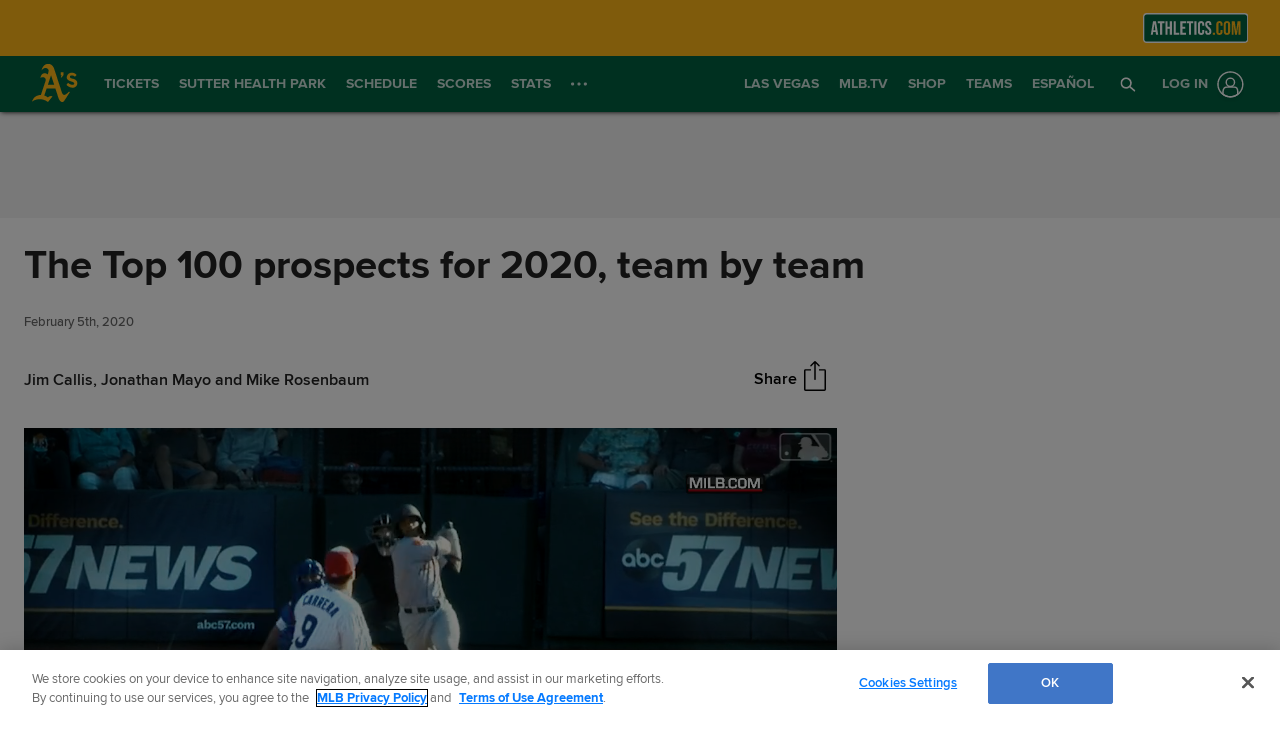

--- FILE ---
content_type: text/html; charset=utf-8
request_url: https://www.mlb.com/athletics/news/mlb-top-100-prospects-list-for-2020
body_size: 266973
content:

        <!doctype html>
            <html lang=en>
            <head>
            <title data-rh="true">MLB Top 100 Prospects list for 2020</title>
            <meta data-rh="true" charset="utf-8"/><meta data-rh="true" name="viewport" content="width=device-width, initial-scale=1.0, maximum-scale=1.0, user-scalable=no"/><meta data-rh="true" name="robots" content="max-image-preview:large"/><meta data-rh="true" name="description" content="MLB Pipeline’s Top 100 Prospects list for 2020 is live, led by an 18-year-old with an 80-grade hit tool.
But what about the rest of the list? Who made the cut from your favorite team? Here’s a team-by-team look at every organization’s representatives on this year’s list:
(Editor&#x27;s note: Prospect"/><meta data-rh="true" property="og:description" content="MLB Pipeline’s Top 100 Prospects list for 2020 is live, led by an 18-year-old with an 80-grade hit tool.
But what about the rest of the list? Who made the cut from your favorite team? Here’s a team-by-team look at every organization’s representatives on this year’s list:
(Editor&#x27;s note: Prospect"/><meta data-rh="true" property="og:title" content="The Top 100 prospects for 2020, team by team"/><meta data-rh="true" property="og:image" content="https://img.mlbstatic.com/mlb-images/image/private/t_2x1/t_w1536/mlb/wgfocoyn0aashxpuef5e.jpg"/><meta data-rh="true" property="og:site_name" content="MLB.com"/><meta data-rh="true" property="og:type" content="website"/><meta data-rh="true" property="og:url" content="https://www.mlb.com/news/mlb-top-100-prospects-list-for-2020"/><meta data-rh="true" name="twitter:card" content="summary_large_image"/><meta data-rh="true" name="twitter:site" content="@mlb"/><meta data-rh="true" name="keywords" content="MLB, Baseball, Major League Baseball"/><meta data-rh="true" name="page_name" content="Major League Baseball"/><meta data-rh="true" name="page_section" content="news"/><meta data-rh="true" property="fb:app_id" content="5768707450"/><meta data-rh="true" property="fb:pages" content="5768707450"/><meta data-rh="true" name="env" content="production"/><meta data-rh="true" name="app_group" content="x-fede"/><meta data-rh="true" name="region" content=""/><meta data-rh="true" name="zone" content=""/><meta data-rh="true" name="doubleclick_adunit" content="mlb.mlb"/><meta data-rh="true" name="context-url-prefix" content="/athletics"/><meta data-rh="true" name="app-view" content="web"/><meta data-rh="true" name="locale" content="en"/><meta data-rh="true" name="lang" content="en"/><meta data-rh="true" name="club" content="athletics"/><meta data-rh="true" name="serverTime" content="2020-10-13T16:03:01-04:00"/><meta data-rh="true" name="omniturePageName" content="Homepage"/><meta data-rh="true" name="apple-mobile-web-app-title" content="MLB.com"/>
            <link data-rh="true" rel="amphtml" href="https://www.mlb.com/amp/news/mlb-top-100-prospects-list-for-2020.html"/><link data-rh="true" rel="canonical" href="https://www.mlb.com/news/mlb-top-100-prospects-list-for-2020"/><link data-rh="true" rel="dns-prefetch" href="//www.mlbstatic.com/"/><link data-rh="true" rel="dns-prefetch" href="//builds.mlbstatic.com/"/><link data-rh="true" rel="preconnect" href="//www.mlbstatic.com/" crossOrigin="true"/><link data-rh="true" rel="preconnect" href="//builds.mlbstatic.com/" crossOrigin="true"/><link data-rh="true" rel="preload" href="//www.mlbstatic.com/mlb.com/fonts/proxima-nova-bold.woff2" as="font" type="font/woff2" crossOrigin="true"/><link data-rh="true" rel="preload" href="//www.mlbstatic.com/mlb.com/fonts/proxima-nova-regular.woff2" as="font" type="font/woff2" crossOrigin="true"/><link data-rh="true" rel="alternate" href="https://www.mlb.com" hrefLang="en"/><link data-rh="true" rel="alternate" href="https://www.mlb.com/es" hrefLang="es"/><link data-rh="true" rel="apple-touch-icon" href="//www.mlbstatic.com/team-logos/apple-touch-icons-180x180/133.png"/><link data-rh="true" rel="shortcut icon" href="https://images.ctfassets.net/iiozhi00a8lc/t133_favicon133_vluwi6n6_498infhd_png/c82820f8555c9e8fa2cb7366d0e19532/t133_favicon.png"/>
            <script data-rh="true" type="application/ld+json">{"@context":"https://schema.org","@type":"NewsArticle","publisher":{"@type":"Organization","name":"MLB","logo":{"@type":"ImageObject","url":"https://www.mlbstatic.com/team-logos/share/mlb.jpg","height":620,"width":1200},"url":"https://www.mlb.com"},"author":{"name":"Jim Callis, Jonathan Mayo and Mike Rosenbaum","@type":"Person"},"dateModified":"2023-02-14T19:51:47.411Z","datePublished":"2020-02-05T17:16:00Z","headline":"The Top 100 prospects for 2020, team by team","image":["https://img.mlbstatic.com/mlb-images/image/private/t_2x1/t_w1536/mlb/wgfocoyn0aashxpuef5e.jpg"],"mainEntityOfPage":"https://www.mlb.com/news/mlb-top-100-prospects-list-for-2020","url":"https://www.mlb.com/news/mlb-top-100-prospects-list-for-2020"}</script><script data-rh="true" type="application/javascript">/*<!--*/
                       (function(window, document){
                            var adobePageParams = {};
                            var oktaCookie = document.cookie.match(/oktaid=([^;]+)/);

                            if (oktaCookie) {
                                adobePageParams['id.okta'] = oktaCookie[1];
                            }
                            adobePageParams['at_property'] = "64bd9a62-f522-8775-9b0d-4984abae73c4";
                            window.targetPageParams = function() {
                            return adobePageParams;
                             };
                       })(window, document);
                    /*-->*/</script><script data-rh="true" src="https://www.mlbstatic.com/mlb.com/adobe-analytics/VisitorAPI.js"></script><script data-rh="true" src="https://www.mlbstatic.com/mlb.com/adobe-analytics/target/2.3.0/at.js"></script><script data-rh="true" src="https://www.mlbstatic.com/mlb.com/adobe-analytics/AppMeasurement-mlb.js"></script><script data-rh="true" src="https://www.mlbstatic.com/mlb.com/adobe-analytics/AppMeasurement.js"></script><script data-rh="true" src="https://assets.adobedtm.com/267c22ecc15c/4a2ad2c78a04/launch-0febec0c5fac.min.js" async="true"></script><script data-rh="true" type="application/javascript">/*<!--*/
                          (function(window, document) {
                            var oktaCookie = document.cookie.match(/oktaid=([^;]+)/);
                            var AuthState = (window.Visitor && window.Visitor.AuthState) ? window.Visitor.AuthState.AUTHENTICATED : 0;

                            if (oktaCookie && window.visitor) {
                                window.visitor.setCustomerIDs({
                                    okta: {
                                        id: oktaCookie[1],
                                        authState: AuthState
                                    },
                                    oktaDuplicate: {
                                        id: oktaCookie[1],
                                        authState: AuthState
                                    }
                                });
                            }
                        })(window, document);
                    /*-->*/</script><script data-rh="true" src="https://www.mlbstatic.com/mlb.com/vendor/mlb-okta/mlb-okta.js"></script><script data-rh="true" id="initial-data" type="application/javascript">/*<!--*/
                        window.initState = {"appConfig":{"appName":"x-fede-prod","appVersion":"v4.3.7","graphqlServiceUrl":"https://data-graph.mlb.com/graphql","graphqlVariables":{"getArticle":{"forgeLocale":"EN_US","formatString":"none","storySlug":"mlb-top-100-prospects-list-for-2020"},"getSiteConfig":{"contentfulLocale":"en-US","preview":false,"teamId":"t133","teamPropertiesId":"t133-global-properties","teamPaletteId":"t133-base-palette"},"getTopic":{"forgeLocale":"EN_US","topicSlug":""},"getPage":{"path":"/athletics"},"getPlaylist":{"experienceGroup":"NEWS_LEGACY_DEDUPE_PG","language":"EN_US","limit":6,"mbox":"","recommendedContentLimit":0,"selectionSlug":"t133-news-list","skip":0,"fetchMoreLimit":1,"recommendedContentTypes":["ARTICLE"]}}},"appState":{"adDomain":"athletics.mlb","appId":"","appPath":null,"basePath":"news","club":"athletics","configuration":{"datadog":{"disableDatadog":false,"globalSampleRate":25},"hidePlaylistRightRail":true,"hideReaction":false,"hideRecommended":false,"hideRelatedRightRail":false,"hideStickyHeader":false,"hideTaglines":false,"hideTags":false,"hideTopic":false,"playlist":{},"useInfiniteScrolling":false},"contextUrlPrefix":"/athletics","env":"production","featureFlagOverrides":{},"forgeLocale":"EN_US","googleTagManager":"GTM-MRSZWN","isApp":false,"isCookieNoTrackQueryParam":false,"isPremiumQueryParam":false,"lang":"en","metaUrl":"https://www.mlb.com/news/mlb-top-100-prospects-list-for-2020","newsletterServiceUrl":"https://us-central1-mlb-webeng-prod-39c3.cloudfunctions.net/email-newsletter","prefixedTeamId":"t133","queryString":"","queryStringWithoutTopic":"","reqPath":"/athletics/news/mlb-top-100-prospects-list-for-2020","storySlug":"mlb-top-100-prospects-list-for-2020","team_id":133,"topicSlug":"","userAgent":"Mozilla/5.0 (Macintosh; Intel Mac OS X 10_15_7) AppleWebKit/537.36 (KHTML, like Gecko) Chrome/131.0.0.0 Safari/537.36; ClaudeBot/1.0; +claudebot@anthropic.com)"},"apolloCache":{"ROOT_QUERY":{"__typename":"Query","webPropertiesCollection({\"limit\":1,\"locale\":\"en-US\",\"preview\":false,\"where\":{\"propertiesId\":\"t133-global-properties\"}})":{"__typename":"CF_WebPropertiesCollection","items":[{"__typename":"CF_WebProperties","organismHeadlineFont":null,"urlLogo":{"__typename":"CF_Asset","url":"https://images.ctfassets.net/iiozhi00a8lc/t133_url_logoathletics_url_svg/0c297f79fb1449f9fe7ac22fd5516eb5/t133_url_logo_green_gold_v2.svg"},"favicon":{"__typename":"CF_Asset","url":"https://images.ctfassets.net/iiozhi00a8lc/t133_favicon133_vluwi6n6_498infhd_png/c82820f8555c9e8fa2cb7366d0e19532/t133_favicon.png"},"headerMastheadTagline":null,"headerPrimaryLogo":{"__typename":"CF_Asset","url":"https://images.ctfassets.net/iiozhi00a8lc/6pTfb3rol9EuujxQMapyVn/e58bc760571f353a06ae8fb8ccb31c40/133_gold.svg","description":null},"headerMastheadTaglineContainerWidth":"512px","headerMastheadTaglineContainerHeight":"40px","organismLogoVersion":"primary","organismLogoStyle":"light","headerMastheadLogoVersion":"primary","headerMastheadLogoStyle":"light","footerLogoVersion":"primary","footerLogoStyle":"dark","headlineTextTransform":"none","headlineFontFamily":null,"headlineFontFamilySizeMultiplier":1,"articleVideoAutoPlay":true,"articleVideoAutoPlaySound":false}]},"paletteCollection({\"limit\":1,\"locale\":\"en-US\",\"preview\":false,\"where\":{\"paletteName_contains\":\"t133-base-palette\"}})":{"__typename":"CF_PaletteCollection","items":[{"__typename":"CF_Palette","headerNavigationBackgroundColor":"#006141","headerNavigationTextColor":"#FFFFFF","headerNavigationTextColorHover":"#333333","headerNavigationBorderColor":"#FFB819","headerMastheadBackgroundColor":"#FFB819","buttonSpotlightBackgroundColor":"#006141","buttonSpotlightBackgroundColorHover":"lighten","buttonSpotlightTextColor":"#006141","buttonSpotlightTextColorHover":"#006141","footerBackgroundColor":"#006141","footerBorderColor":"#e2e2e2","footerLinkColorActive":"#ffffff","footerLinkColor":"#ffffff","footerLinkColorHover":"#CCCCCC","footerTextColor":"#d2d2d2"}]},"dictionarySetCollection({\"locale\":\"en-US\",\"preview\":false,\"where\":{\"dictionaryTag_contains_all\":\"mlb-news\"}})":{"__typename":"CF_DictionarySetCollection","items":[{"__typename":"CF_DictionarySet","key":"news_playlist_current","dictionaryValue":"Now Reading"},{"__typename":"CF_DictionarySet","key":"news_playlist_next","dictionaryValue":"Up Next"},{"__typename":"CF_DictionarySet","key":"team_leaders_title","dictionaryValue":"Team Leaders"},{"__typename":"CF_DictionarySet","key":"news_newsletter_signup","dictionaryValue":"Sign up"},{"__typename":"CF_DictionarySet","key":"news_playlist","dictionaryValue":"Playlist"},{"__typename":"CF_DictionarySet","key":"skip_to_content","dictionaryValue":"Skip to Content"},{"__typename":"CF_DictionarySet","key":"news_recommended","dictionaryValue":"You may have missed..."},{"__typename":"CF_DictionarySet","key":"news_newsletter_placeholder","dictionaryValue":"Enter your email"},{"__typename":"CF_DictionarySet","key":"news_newsletter_error","dictionaryValue":"Something went wrong, please try again."},{"__typename":"CF_DictionarySet","key":"news_newsletter_subscribed","dictionaryValue":"This email has already been registered for this newsletter!"},{"__typename":"CF_DictionarySet","key":"news_did_you_like","dictionaryValue":"Did you like this story?"},{"__typename":"CF_DictionarySet","key":"news_in_this_story","dictionaryValue":"In this story:"},{"__typename":"CF_DictionarySet","key":"news_share","dictionaryValue":"Share"},{"__typename":"CF_DictionarySet","key":"news_related","dictionaryValue":"Related"}]},"newsArticleCollection({\"locale\":\"en-US\",\"preview\":false,\"where\":{\"team\":{\"teamId\":\"t133\"}}})":{"__typename":"CF_NewsArticleCollection","items":[{"__typename":"CF_NewsArticle","articleVideoAutoPlay":true,"articleVideoAutoPlaySound":false,"configuration":null,"fallbackThumbnail":{"__typename":"CF_Asset","url":"https://images.ctfassets.net/iiozhi00a8lc/7rLiL2FzRtYvRA6WljKhNY/359c3d0e14e8deced16d006ecb2f4218/mlb_fallback_2.jpg"},"heightMinForSticky":2500,"injectedContent":null,"name":"Athletics","newsletters":["30","71","1","43","5520","4330","2010"],"newsletterLogoOnDark":null,"newsletterLogoOnLight":null,"newsletterMessaging":"Have the latest news, ticket information, and more from the A's and MLB delivered right to your inbox.","newsletterSuccessMessage":"Thank you for signing up for the A's and MLB newsletters. ${email} has been successfully added.\n\nVisit your [account profile](https://www.mlb.com/account \"AccountProfile\") to manage your subscriptions.\n","newsletterTitle":"Get the latest news from the A's","stickyRelatedHeightDisplacement":700,"tagPrefixPlayer":"player","tagPrefixTeam":null,"team":{"__typename":"CF_Team","teamId":"t133","name":"Athletics","teamNameDisplay":"Athletics"},"newsletters({\"locale\":\"en-US\"})":["30","71","1","43","5520","4330","2010"]}]},"newsArticleCollection({\"locale\":\"en-US\",\"preview\":false,\"where\":{\"name\":\"MASTER\"}})":{"__typename":"CF_NewsArticleCollection","items":[{"__typename":"CF_NewsArticle","articleVideoAutoPlay":true,"articleVideoAutoPlaySound":false,"configuration":{"global":{"datadog":{"disableDatadog":false,"globalSampleRate":50}},"mobile":{"hideTags":true,"playlist":{"limit":1,"fetchMoreLimit":2,"recommendedContentLimit":0},"hideTopic":false,"hideReaction":false,"hideTaglines":false,"hideRecommended":true,"hideStickyHeader":false,"hideRelatedRightRail":false,"useInfiniteScrolling":true,"hidePlaylistRightRail":true},"appView":{"hideTags":true,"playlist":{"limit":1,"fetchMoreLimit":2,"recommendedContentLimit":0},"hideTopic":false,"hideReaction":false,"hideTaglines":false,"hideRecommended":true,"hideStickyHeader":false,"hideRelatedRightRail":false,"useInfiniteScrolling":true,"hidePlaylistRightRail":true},"desktop":{"hideTags":true,"playlist":{"limit":6,"fetchMoreLimit":1,"recommendedContentLimit":0},"hideTopic":false,"hideReaction":false,"hideTaglines":false,"hideRecommended":true,"hideStickyHeader":true,"hideRelatedRightRail":true,"useInfiniteScrolling":true,"hidePlaylistRightRail":false}},"fallbackThumbnail":{"__typename":"CF_Asset","url":"https://images.ctfassets.net/iiozhi00a8lc/7rLiL2FzRtYvRA6WljKhNY/359c3d0e14e8deced16d006ecb2f4218/mlb_fallback_2.jpg"},"heightMinForSticky":2500,"injectedContent":{"3":{"type":"ad"},"6":{"type":"related"},"8":{"type":"ad"},"10":{"type":"newsletter"},"displayAdDelay":30000,"paragraphWordCount":50},"name":"MASTER","newsletters":["1026","43"],"newsletterLogoOnDark":null,"newsletterLogoOnLight":null,"newsletterMessaging":"Sign up to receive our daily [Morning Lineup](https://www.mlb.com) to stay in the know about the latest trending topics around Major League Baseball.","newsletterSuccessMessage":"Thank you for joining the Morning Lineup newsletter. ${email} has successfully been added. \n\nVisit your [account profile](https://www.mlb.com/account \"Account Profile\") to manage your subscriptions.","newsletterTitle":"Get the Latest From MLB.","stickyRelatedHeightDisplacement":700,"tagPrefixPlayer":"player","tagPrefixTeam":null,"team":null}]},"getPage({\"path\":\"/athletics\"})":{"__typename":"Page","headerPath":"/_navs/header/ath/global-nav","paletteKey":"t133-base-palette","propertiesKey":"t133-global-properties","footerPath":"/_navs/footer/ath/global-footer","team":"athletics","teamId":"133"},"getArticle({\"language\":\"EN_US\",\"slug\":\"mlb-top-100-prospects-list-for-2020\"})":{"__typename":"Article","translationId":"c888e966-6cb8-4545-a105-53717f606b75","slug":"mlb-top-100-prospects-list-for-2020","byline":"Jim Callis, Jonathan Mayo and Mike Rosenbaum","isMigrated":false,"contentDate":"2020-02-05T17:16:00Z","contributors":[],"headline":"The Top 100 prospects for 2020, team by team","lastUpdatedDate":"2023-02-14T19:51:47.411Z","parts":[{"__typename":"Video","contentDate":"2020-01-21T21:16:23.07Z","preferredPlaybackScenarioURL({\"preferredPlaybacks\":\"mp4AvcPlayback\"})":"https://cuts.diamond.mlb.com/FORGE/2020/2020-01/21/add0e2af-205f3db5-db1f2ef7-csvm-diamondx64-asset_1280x720_59_4000K.mp4","type":"video","description":"Wander Franco, Gavin Lux and Luis Robert headline the top prospects for the upcoming 2020 season","displayAsVideoGif":false,"duration":"00:00:51","slug":"top-2020-mlb-prospects","tags":[{"__typename":"TaxonomyTag","slug":"mlb-top-prospects","title":"MLB Top Prospects","type":"taxonomy"},{"__typename":"PersonTag","slug":"playerid-666158","title":"Gavin Lux","person":{"__ref":"Person:666158"},"type":"player"},{"__typename":"PersonTag","slug":"playerid-673357","title":"Luis Robert Jr.","person":{"__ref":"Person:673357"},"type":"player"}],"thumbnail":{"__typename":"Thumbnail","templateUrl":"https://img.mlbstatic.com/mlb-images/image/private/{formatInstructions}/mlb/oqpruousqgas5qgab85m"},"title":"Top 2020 MLB prospects","relativeSiteUrl":"/video/top-2020-mlb-prospects"},{"__typename":"Markdown","content":"MLB Pipeline’s [Top 100 Prospects list for 2020](http://m.mlb.com/prospects/2020?list=prospects) is live, led by an 18-year-old with an 80-grade hit tool.\n\nBut what about the rest of the list? Who made the cut from your favorite team? Here’s a team-by-team look at every organization’s representatives on this year’s list:\n\n_(Editor's note: Prospect Points are determined by assigning a numerical value to each spot in the Top 100, giving 100 points to No. 1, 99 points to No. 2, and so on. A team's total is calculated by adding the values assigned to each of its Top 100 prospects.)_","type":"text"},{"__typename":"DynamicInclude","type":"dynamicinclude","body":null},{"__typename":"Markdown","content":"**AMERICAN LEAGUE EAST**\n\n**Blue Jays (3)  \n8\\. Nate Pearson, RHP (ETA: 2020)  \n75\\. Jordan Groshans, SS/3B (2022)  \n98\\. Simeon Woods Richardson, RHP (2021)**\n\nWhile the graduations of Vladimir Guerrero Jr. and Bo Bichette (MLB Pipeline’s respective Nos. 1 and 11 prospects in 2019) have drastically impacted the Blue Jays’ representation on this year’s Top 100 compared to last year, when they had a franchise-record five Top 100 prospects, they still managed to place a prospect inside the top 10 for a third straight year. The Blue Jays have also opened each of the past four seasons with at least three Top 100 prospects, though their 122 Prospect Points this year is the organization’s lowest total in that span.\n\n**Orioles (4)  \n4\\. Adley Rutschman, C (ETA: 2021)  \n36\\. Grayson Rodriguez, RHP (2021)  \n69\\. DL Hall, LHP (2021)  \n94\\. Ryan Mountcastle, 1B/OF (2020)**\n\nThe number of Top 100 prospects in a system isn’t the only way to evaluate organizational growth, but it’s safe to say the Orioles are headed in the right direction. Last year’s placement of three on the list was the most the organization had since we moved to a Top 100 list in 2012, and one more has been added in '20, headlined by last year’s No. 1 overall pick in Rutschman, who is the kind of player that can transform a system.\n\n**Rays (6)  \n1\\. Wander Franco, SS (ETA: 2021)  \n15\\. Brendan McKay, LHP/DH (2020)  \n45\\. Vidal Brujan, 2B/SS (2020)  \n72\\. Xavier Edwards, 2B/SS (2022)  \n90\\. Shane Baz, RHP (2022)  \n91\\. Brent Honeywell, RHP (2020)**\n\nThe Rays have more Top 100 prospects than any other team this year, ending San Diego’s two-year reign as the best-represented team on the list. It’s the third time since MLB Pipeline expanded its rankings from 50 to 100 in 2012 that the Rays have placed six players on the list, and they’ve now done so twice in the last three years. This year’s Rays group is headlined by Wander Franco, MLB Pipeline’s No. 1 overall prospect, but also features three players ranked inside the top 50, including two in the top 15. The Rays rank fifth among all teams with 292 Prospect Points, and although that total is down compared to the previous two years, it’s still above the organization’s Prospect Points average from 2012-19 (245).","type":"text"},{"__typename":"Video","contentDate":"2020-01-25T21:09:43.299Z","preferredPlaybackScenarioURL({\"preferredPlaybacks\":\"mp4AvcPlayback\"})":"https://cuts.diamond.mlb.com/FORGE/2020/2020-01/24/25abab45-eec0317a-8c1e5d1a-csvm-diamondx64-asset_1280x720_59_4000K.mp4","type":"video","description":"Carlos Pena discusses the potential of Wander Franco and how he could make an impact as early as next year","displayAsVideoGif":false,"duration":"00:01:14","slug":"pena-on-franco","tags":[{"__typename":"TaxonomyTag","slug":"mlb-top-prospects","title":"MLB Top Prospects","type":"taxonomy"},{"__typename":"TeamTag","slug":"teamid-139","title":"Tampa Bay Rays","team":{"__ref":"Team:139"},"type":"team"},{"__typename":"TaxonomyTag","slug":"mlb-network","title":"MLB Network","type":"taxonomy"}],"thumbnail":{"__typename":"Thumbnail","templateUrl":"https://img.mlbstatic.com/mlb-images/image/private/{formatInstructions}/mlb/um8qybl7ecxhvvr1cxqg"},"title":"Pena on Franco's potential","relativeSiteUrl":"/video/pena-on-franco"},{"__typename":"Markdown","content":"**Red Sox (1)  \n77\\. Tristan Casas, 1B (ETA: 2022)**\n\nBoston's farm system heavily contributed to the 2018 World Series championship, providing plenty of homegrown talent including Mookie Betts, Xander Bogaerts and Rafael Devers, not to mention trade fodder to acquire Craig Kimbrel and Chris Sale. Boston is now in the process of replenishing its young talent, with some promising players in the lowest levels of the system but only one Top 100 Prospect for the second straight year.\n\n**Yankees (3)  \n54\\. Jasson Dominguez, OF (ETA: 2024)  \n88\\. Clarke Schmidt, RHP (2020)  \n92\\. Deivi Garcia, RHP (2020)**\n\nHomegrown talent has helped fuel back-to-back 100-win seasons for the Yankees, though promotions and trades have thinned out their farm system somewhat since MLB Pipeline ranked it as baseball's second-best three years ago. Dominguez has an immense ceiling and is drawing athletic comparisons to Bo Jackson and Mickey Mantle before making his pro debut, while Schmidt and Garcia could bolster the big league rotation in 2020.\n\n**AMERICAN LEAGUE CENTRAL**\n\n**Indians (2)  \n42\\. Nolan Jones, 3B (ETA: 2020)  \n96\\. Tyler Freeman, SS (2021)**\n\nThe Indians' system is the strongest it has been since the start of last decade, when Michael Brantley, Carlos Carrasco, Jason Kipnis, Corey Kluber, Francisco Lindor, Jose Ramirez and Carlos Santana were working their way toward Cleveland. They may boast just two current Top 100 prospects in Jones and Freeman, but the Indians have several talented teenagers (catcher Bo Naylor, outfielder George Valera, right-hander Daniel Espino and more) who could crack the list in the near future.\n\n**Royals (3)  \n10\\. Bobby Witt Jr., SS (ETA: 2022)  \n59\\. Brady Singer, RHP (2020)  \n61\\. Daniel Lynch, LHP (2021)**\n\nThe Royals did not have a Top 100 prospect for two straight years (2017-18) before 2018 first-round Draft pick Brady Singer joined the mix ahead of ’19. They have three this year, the club’s highest total since 2015 (5), and they’re all products of the Royals’ past two Drafts. Bobby Witt Jr., the No. 2 overall pick in the 2019 Draft, gives the Royals some star power up top, helping to place them in the top-half among all 30 teams in Prospect Points (13th, 173). That growth on the farm reflects Kanas City’s strong rebuilding effort in recent years, and it would not be surprising if the system continued to grow in 2020.\n\n**Tigers (4)  \n7\\. Casey Mize, RHP (ETA: 2020)  \n24\\. Matt Manning, RHP (2020)  \n31\\. Riley Greene, OF (2022)  \n46\\. Tarik Skubal, LHP (2021)**\n\nThough they’ve now placed four players in the Top 100 in two of the past three years (2018, '20), the Tigers have never been better represented on the list than they are this year, with all four prospects ranking inside the top 50. That highly ranked group translates to 296 Prospect Points for Detroit, smashing the organization’s previous high-water mark in 2008 (185) as well as their 2018 total (174). Mize and Manning, the club’s respective first-round picks in 2018 and '16, headline a deep crop of Tigers pitching prospects who could reach the Majors in 2020.","type":"text"},{"__typename":"Video","contentDate":"2020-01-25T21:47:37.104Z","preferredPlaybackScenarioURL({\"preferredPlaybacks\":\"mp4AvcPlayback\"})":"https://cuts.diamond.mlb.com/FORGE/2020/2020-01/25/d09f4731-9b1d15f3-04ec4597-csvm-diamondx64-asset_1280x720_59_4000K.mp4","type":"video","description":"MLB Pipeline reporter Jonathan Mayo discusses 2018 No.1 overall pick Casey Mize's pitching arsenal and why he'll be in the Majors soon","displayAsVideoGif":false,"duration":"00:00:35","slug":"mayo-on-casey-mize-s-repertoire","tags":[{"__typename":"TeamTag","slug":"teamid-116","title":"Detroit Tigers","team":{"__ref":"Team:116"},"type":"team"},{"__typename":"TaxonomyTag","slug":"mlb-top-prospects","title":"MLB Top Prospects","type":"taxonomy"},{"__typename":"TaxonomyTag","slug":"mlb-network","title":"MLB Network","type":"taxonomy"},{"__typename":"TaxonomyTag","slug":"analysis","title":"analysis","type":"taxonomy"},{"__typename":"PersonTag","slug":"playerid-663554","title":"Casey Mize","person":{"__ref":"Person:663554"},"type":"player"}],"thumbnail":{"__typename":"Thumbnail","templateUrl":"https://img.mlbstatic.com/mlb-images/image/private/{formatInstructions}/mlb/de4u9nkvqyrkpvnuasry"},"title":"Mayo on Casey Mize's repertoire ","relativeSiteUrl":"/video/mayo-on-casey-mize-s-repertoire"},{"__typename":"Markdown","content":"**Twins (5)  \n9\\. Royce Lewis, SS (ETA: 2020)  \n32\\. Alex Kirilloff, OF/1B (2020)  \n81\\. Trevor Larnach, OF (2020)  \n83\\. Brusdar Graterol, RHP (2020)  \n86\\. Jordan Balazovic, RHP (2021)**\n\nGiven their market size, the Twins feel they must rely on a continuously strong farm system feeding the big league team. And they’ve done a good job of it, landing in the top 10 in six of the 10 farm system rankings MLB Pipeline has done since the start of the 2015 season. Entering 2020, they once again have a strong farm system, with five Top 100 players and with some depth in terms of players who could step into that conversation during the season.\n\n**White Sox (4)  \n3\\. Luis Robert, OF (ETA: 2020)  \n16\\. Andrew Vaughn, 1B (2021)  \n20\\. Michael Kopech, RHP (2020)  \n40\\. Nick Madrigal, 2B (2020)**\n\nThe White Sox have one of the most top-heavy systems in the game, with four Top 100 prospects -- their fewest since they fully committed to rebuilding after the 2016 season -- but not much depth. That said, Robert, Vaughn and Madrigal are the best trio of position prospects anywhere, and Kopech showcased arguably the best pure stuff in the Minors before he had Tommy John surgery.\n\n**AMERICAN LEAGUE WEST**\n\n**A’s (3)  \n12\\. Jesus Luzardo, LHP (ETA: 2020)  \n33\\. Sean Murphy, C (2020)  \n60\\. A.J. Puk, LHP (2020)**\n\nThe A’s have used their farm system a lot to build winning teams the last couple of seasons, though it’s been more through trades than promotions. Even with that being the case, all three of the organization’s Top 100 prospects contributed to the 2019 playoff team and should make major impacts as parts of the Opening Day roster in 2020.\n\n**Angels (2)  \n6\\. Jo Adell, OF (ETA: 2020)  \n79\\. Brandon Marsh, OF (2020)**\n\nThis is a farm system that definitely needs an up arrow next to its name, and that’s not just because top prospect Jo Adell has company in the Top 100 (though the Adell-Marsh outfield tandem should excite Angels fans). There’s a ton of upside in this system, and while that comes with some risk, even some moderate steps forward, particularly from the toolsy position players, would vault Los Angeles into the top half of farm systems in baseball.\n\n**Astros (1)  \n19\\. Forrest Whitley, RHP (ETA: 2020)**\n\nAfter going all in to win the last three years, resulting in a 2017 World Series triumph, two pennants and an MLB-best 311 victories, the Astros have a strong big league club and one of the game's thinnest systems. They've graduated Alex Bregman, Yordan Alvarez and Kyle Tucker to Houston and dealt a combined eight Top 100 prospects to acquire Justin Verlander, since-departed Gerrit Cole and Zack Greinke, leaving the enigmatic but talented Whitley as their lone current Top 100 representative -- their fewest since MLB Pipeline expanded its list from 50 to 100 in 2012.\n\n**Mariners (5)  \n11\\. Jarred Kelenic, OF (ETA: 2021)  \n18\\. Julio Rodriguez, OF (2022)  \n38\\. Logan Gilbert, RHP (2020)  \n56\\. Evan White, 1B (2020)  \n100\\. George Kirby, RHP (2021)**\n\nThe rebuilding of the Mariners' system has been fun to watch, as general manager Jerry Dipoto has traded for -- instead of sent away -- prospects to add depth. And they’ve held on to the guys they’ve done a fantastic job of scouting and signing from the amateur landscape. Four of the organization’s five Top 100 prospects are homegrown, and the Kelenic-Rodriguez combo is as good as any outfield prospect tandem in the game.\n\n**Rangers (2)  \n55\\. Josh Jung, 3B (ETA: 2021)  \n74\\. Sam Huff, C (2021)**\n\nInjuries and development setbacks have prevented the Rangers' farm system from contributing much while the team has endured three straight losing seasons. The organization still has plenty of high-ceiling prospects, exemplified by the slugging and strong-armed Huff, though it may have signaled a more moderate approach by taking Jung and his polished bat with the eighth overall pick last June.\n\n**NATIONAL LEAGUE EAST**\n\n**Braves (5)  \n13\\. Cristian Pache, OF (ETA: 2020)  \n26\\. Drew Waters, OF (2020)  \n37\\. Ian Anderson, RHP (2020)  \n52\\. Kyle Wright, RHP (2020)  \n70\\. Shea Langeliers, C (2022)**\n\nThe outfield duo at the top, Pache and Waters, is the only one that might be able to do battle with the Mariners' Kelenic-Rodriguez pairing, not only giving the Braves two more super young and toolsy outfielders coming up behind Ronald Acuña Jr., but giving them two who could be ready to contribute this season. Even with graduations, trades and some relatively lackluster performances, there’s still a lot of pitching depth in this system, with a lot of the talent pooling up at the highest level.\n\n**Marlins (5)  \n22\\. Sixto Sanchez, RHP (ETA: 2020)  \n28\\. JJ Bleday, OF (2021)  \n66\\. Jazz Chisholm, SS (2021)  \n80\\. Jesus Sanchez, OF (2020)  \n85\\. Edward Cabrera, RHP (2021)**\n\nSince a group led by Bruce Sherman and Derek Jeter bought the Marlins in September 2017 and fully embraced the rebuilding process, the farm system has improved from arguably the game's worst to No. 4 in MLB Pipeline's most recent system rankings in August. Their five Top 100 prospects are their most since they tied for the lead with six in 2013, and four of them were acquired last year: both Sanchezes and Chisholm in three separate trades, and Bleday with the No. 4 overall pick in the Draft.\n\n**Mets (4)  \n62\\. Ronny Mauricio, SS (ETA: 2022)  \n63\\. Francisco Alvarez, C (2023)  \n84\\. Andres Gimenez, SS (2020)  \n93\\. Brett Baty, 3B (2022)**\n\nThe Mets have as many Top 100 prospects this year as they did in the previous three combined, but they’re 21st in terms of Prospect Points (102) because all of their representatives rank outside of the top 60. The good news is that none of those players are any older than 21, and as a result they all have to the potential to rank much higher on the Top 100 a year from now, especially Mauricio, Alvarez and Baty.\n\n**Nationals (2)  \n21\\. Carter Kieboom, SS/2B (ETA: 2020)  \n97\\. Luis Garcia, SS/2B (2021)**\n\nWashington’s had at least two Top 100 prospects on nine consecutive preseason lists dating back to 2012, and this year is the sixth straight in which the organization has placed a player inside the top 25. They’re 22nd among all 30 teams with 84 Prospect Points, the club’s lowest total since 2014.\n\n**Phillies (3)  \n30\\. Alec Bohm, 3B/1B (ETA: 2020)  \n34\\. Spencer Howard, RHP (2020)  \n87\\. Bryson Stott, SS (2022)**\n\nThe Phillies' system has been thinned out a bit, with players graduating to the big leagues and/or being dealt to help the big league team out. The addition of Bohm, who reached Double-A in his first full season and then raked in the Arizona Fall League, in the 2018 Draft and Stott from last year’s Draft helps considerably, as does the big step forward by Howard to give them a legitimate top pitching prospect.\n\n**NATIONAL LEAGUE CENTRAL**\n\n**Brewers (0)**\n\nWhile the Brewers are the only team without a Top 100 representative this year, they did have several prospects receive consideration: Brice Turang, Mario Feliciano and Tristen Lutz. They placed five prospects in the Top 100 in back-to-back years (2016-17), but they have combined for four in the past three years. That trend reflects the team’s desire to elongate their competitive window by trading prospects for big leaguers, and they have a slew of young players who could be firmly in the Top 100 conversation by this time next year.\n\n**Cardinals (3)  \n17\\. Dylan Carlson, OF (ETA: 2020)  \n47\\. Nolan Gorman, 3B (2022)  \n58\\. Matthew Liberatore, LHP (2022)**\n\nGorman is the Cardinals’ only Top 100 holdover from last year, when he ranked No. 61 overall, though Liberatore made last year’s list as a member of the Rays (No. 55) before joining St. Louis in an offseason trade. One the top breakout players in the Minors last season, Carlson now ranks among the best prospects in the game after he totaled 26 homers and 20 steals as a 20-year-old last season between Double- and Triple-A. Overall, the Cardinals have placed at least two prospects in the Top 100 in five straight years and all but once since 2012.\n\n**Cubs (4)  \n51\\. Nico Hoerner, SS (ETA: 2020)  \n68\\. Brailyn Marquez, LHP (2021)  \n78\\. Brennen Davis, OF (2022)  \n95\\. Miguel Amaya, C (2021)**\n\nThe Cubs' ability to churn out quality position prospects resulted in a long-awaited World Series title, but their inability to develop pitchers has hurt their chances of adding another championship. Though Marquez is a potential frontline starter, Hoerner, Davis and Amaya testify that the system is still deeper in bats than arms.\n\n**Pirates (3)  \n39\\. Mitch Keller, RHP (ETA: 2020)  \n41\\. Ke’Bryan Hayes, 3B (2020)  \n64\\. Oneil Cruz, SS (2021)**\n\nIt’s not the super-deep system it once was, as some prospects were traded away when the Pirates were trying to contend, and many others graduated off the list. Keller will do the same once he throws two innings at the start of the 2020 season and Hayes should be ready to contribute this year as well if there’s a need at third. Cruz continues to be one of the most fascinating -- and hard to figure out -- prospects in the game, but one who has the chance to be a true impact player if it all comes together.\n\n**Reds (2)  \n48\\. Nick Lodolo, LHP (ETA: 2021)  \n53\\. Hunter Greene, RHP (2022)**\n\nIt always hurts when your top prospect goes down with Tommy John surgery, but Greene will be back soon enough, and rest assured, he won’t be outworked on his path to recovery. In the meantime, the Reds added Lodolo in the 2019 Draft, giving them an advanced college lefty who should move quickly. The rest of the system has thinned out a bit with graduations to the big leagues and some trades. A healthy season from 2018 first-round Draft pick Jonathan India would be a help.\n\n**NATIONAL LEAGUE WEST**\n\n**D-backs (5)  \n43\\. Kristian Robinson, OF (ETA: 2022)  \n49\\. Alek Thomas, OF (2022)  \n76\\. Daulton Varsho, C (2020)  \n82\\. Geraldo Perdomo, SS/2B (2022)  \n89\\. Corbin Carroll, OF (2023)**\n\nOne of eight teams with five players on the 2020 Top 100, the D-backs’ system improved exponentially last year as they infused their farm with young, impact prospects via a strong Draft and some shrewd trades. Their Top 100 total this year matches the club’s combined total from the previous three years, and it can be argued that no club is in a better position to have more Top 100 prospects in 2021 than Arizona. They have the fewest Prospect Points (166) among teams with five Top 100 prospects this year, although that mark is also the D-backs’ second-highest PP total since 2013.\n\n**Dodgers (5)  \n2\\. Gavin Lux, SS/2B (ETA: 2020)  \n23\\. Dustin May, RHP (2020)  \n44\\. Jeter Downs, SS (2021)  \n67\\. Josiah Gray, RHP (2020)  \n73\\. Keibert Ruiz, C (2021)**\n\nNo team combines winning in the Majors and developing impact talent in the Minors better than the Dodgers. Lux and May are their latest National League Rookie of the Year candidates and cracked last October's playoff roster just three years after being drafted out of high school. Downs, Gray and Ruiz should contribute in Los Angeles in the near future as well.","type":"text"},{"__typename":"Video","contentDate":"2020-01-25T21:18:47.362Z","preferredPlaybackScenarioURL({\"preferredPlaybacks\":\"mp4AvcPlayback\"})":"https://cuts.diamond.mlb.com/FORGE/2020/2020-01/24/64c34185-53f1f5ec-a814a089-csvm-diamondx64-asset_1280x720_59_4000K.mp4","type":"video","description":"Jonathan Mayo talks about Gavin Lux making his Major League debut last season and his progress to become the No. 2 prospect on the list","displayAsVideoGif":false,"duration":"00:01:27","slug":"mayo-talks-lux-s-development","tags":[{"__typename":"TeamTag","slug":"teamid-119","title":"Los Angeles Dodgers","team":{"__ref":"Team:119"},"type":"team"},{"__typename":"TaxonomyTag","slug":"mlb-network","title":"MLB Network","type":"taxonomy"},{"__typename":"TaxonomyTag","slug":"mlb-top-prospects","title":"MLB Top Prospects","type":"taxonomy"},{"__typename":"PersonTag","slug":"playerid-666158","title":"Gavin Lux","person":{"__ref":"Person:666158"},"type":"player"}],"thumbnail":{"__typename":"Thumbnail","templateUrl":"https://img.mlbstatic.com/mlb-images/image/private/{formatInstructions}/mlb/tetqxvlcb3ovqycxbpmg"},"title":"Mayo talks Lux's development","relativeSiteUrl":"/video/mayo-talks-lux-s-development"},{"__typename":"Markdown","content":"**Giants (5)  \n14\\. Joey Bart, C (ETA: 2020)  \n35\\. Marco Luciano, SS (2022)  \n65\\. Heliot Ramos, OF (2021)  \n71\\. Hunter Bishop, OF (2022)  \n99\\. Seth Corry, LHP (2022)**\n\nThe Giants are coming off their worst three-year stretch since 1983-85, but there's hope for the future because their system is stronger than it has been in a decade. Bart and Luciano are their most talented farmhands since Buster Posey and Madison Bumgarner, and their five Top 100 prospects eclipse their previous high of two since we expanded the list starting in 2012.\n\n**Padres (5)  \n5\\. MacKenzie Gore, LHP (ETA: 2020)  \n25\\. CJ Abrams, SS (2022)  \n27\\. Luis Patino, RHP (2021)  \n50\\. Luis Campusano, C (2021)  \n57\\. Taylor Trammell, OF (2021)**\n\nThe Padres established a new MLB Pipeline record last year with their 10 Top 100 prospects and 574 Prospect Points and also led the way in both categories (7 and 423, respectively) in 2018. But their two-year run as the best-represented team on the Top 100 now has come to an end, as the club is one of eight teams this year to place five players in the Top 100. The Padres still have the most Prospect Points (341), thanks largely to the presence of No. 5 prospect MacKenzie Gore, not to mention the fact that each of their five Top 100 prospects rank inside the top 60 spots. However, it’s also the lowest top Prospect Points total since MLB Pipeline expanded its rankings from 50 to 100 in 2012.\n\n**Rockies (1)  \n29\\. Brendan Rodgers, 2B/SS (ETA: 2020)**\n\nA healthy Rodgers in 2019 likely graduates from prospect rankings, but his shoulder injury, which will delay his 2020 debut, keeps him here and gives the Rockies their lone Top 100 representative. They do have three of our Top 10 first-base prospects, with 2019 first-round Draft pick Michael Toglia leading the Colorado trio there, and '18 first-rounder Ryan Rolison could climb back onto the Top 100 during the 2020 season.","type":"text"}],"relativeSiteUrl":"/news/mlb-top-100-prospects-list-for-2020","contentType":"news","subHeadline":null,"summary":"MLB Pipeline’s Top 100 Prospects list for 2020 is live, led by an 18-year-old with an 80-grade hit tool.\nBut what about the rest of the list? Who made the cut from your favorite team? Here’s a team-by-team look at every organization’s representatives on this year’s list:\n(Editor's note: Prospect","tagline({\"formatString\":\"none\"})":null,"tags":[{"__typename":"InternalTag","slug":"season-2019","title":"Season 2019","type":"season"},{"__typename":"InternalTag","slug":"storytype-article","title":"Article","type":"article"},{"__typename":"TaxonomyTag","slug":"mlb-top-prospects","title":"MLB Top Prospects","type":"taxonomy"},{"__typename":"TaxonomyTag","slug":"headline-breakout","title":"headline breakout","type":"taxonomy"},{"__typename":"TaxonomyTag","slug":"rookies","title":"rookies","type":"taxonomy"},{"__typename":"PersonTag","slug":"playerid-663898","title":"Brendan Rodgers","person":{"__ref":"Person:663898"},"type":"player"},{"__typename":"PersonTag","slug":"playerid-657108","title":"Evan White","person":{"__ref":"Person:657108"},"type":"player"},{"__typename":"PersonTag","slug":"playerid-660688","title":"Keibert Ruiz","person":{"__ref":"Person:660688"},"type":"player"},{"__typename":"PersonTag","slug":"playerid-665804","title":"Miguel Amaya","person":{"__ref":"Person:665804"},"type":"player"},{"__typename":"PersonTag","slug":"playerid-677565","title":"Kristian Robinson","person":{"__ref":"Person:677565"},"type":"player"},{"__typename":"PersonTag","slug":"playerid-677950","title":"Alek Thomas","person":{"__ref":"Person:677950"},"type":"player"},{"__typename":"PersonTag","slug":"playerid-662139","title":"Daulton Varsho","person":{"__ref":"Person:662139"},"type":"player"},{"__typename":"PersonTag","slug":"playerid-672695","title":"Geraldo Perdomo","person":{"__ref":"Person:672695"},"type":"player"},{"__typename":"PersonTag","slug":"playerid-682998","title":"Corbin Carroll","person":{"__ref":"Person:682998"},"type":"player"},{"__typename":"PersonTag","slug":"playerid-680570","title":"Grayson Rodriguez","person":{"__ref":"Person:680570"},"type":"player"},{"__typename":"PersonTag","slug":"playerid-668939","title":"Adley Rutschman","person":{"__ref":"Person:668939"},"type":"player"},{"__typename":"PersonTag","slug":"playerid-669084","title":"DL Hall","person":{"__ref":"Person:669084"},"type":"player"},{"__typename":"PersonTag","slug":"playerid-669023","title":"Jeter Downs","person":{"__ref":"Person:669023"},"type":"player"},{"__typename":"PersonTag","slug":"playerid-671213","title":"Triston Casas","person":{"__ref":"Person:671213"},"type":"player"},{"__typename":"PersonTag","slug":"playerid-663878","title":"Nate Pearson","person":{"__ref":"Person:663878"},"type":"player"},{"__typename":"PersonTag","slug":"playerid-677954","title":"Jordan Groshans","person":{"__ref":"Person:677954"},"type":"player"},{"__typename":"PersonTag","slug":"playerid-680573","title":"Simeon Woods Richardson","person":{"__ref":"Person:680573"},"type":"player"},{"__typename":"PersonTag","slug":"playerid-673962","title":"Josh Jung","person":{"__ref":"Person:673962"},"type":"player"},{"__typename":"PersonTag","slug":"playerid-663697","title":"Jonathan India","person":{"__ref":"Person:663697"},"type":"player"},{"__typename":"PersonTag","slug":"playerid-671289","title":"Tyler Freeman","person":{"__ref":"Person:671289"},"type":"player"},{"__typename":"PersonTag","slug":"playerid-666134","title":"Nolan Jones","person":{"__ref":"Person:666134"},"type":"player"},{"__typename":"PersonTag","slug":"playerid-669911","title":"Michael Toglia","person":{"__ref":"Person:669911"},"type":"player"},{"__typename":"PersonTag","slug":"playerid-666200","title":"Jesús Luzardo","person":{"__ref":"Person:666200"},"type":"player"},{"__typename":"PersonTag","slug":"playerid-669221","title":"Sean Murphy","person":{"__ref":"Person:669221"},"type":"player"},{"__typename":"PersonTag","slug":"playerid-640462","title":"A.J. Puk","person":{"__ref":"Person:640462"},"type":"player"},{"__typename":"PersonTag","slug":"playerid-669160","title":"Dustin May","person":{"__ref":"Person:669160"},"type":"player"},{"__typename":"PersonTag","slug":"playerid-680686","title":"Josiah Gray","person":{"__ref":"Person:680686"},"type":"player"},{"__typename":"PersonTag","slug":"playerid-660813","title":"Brusdar Graterol","person":{"__ref":"Person:660813"},"type":"player"},{"__typename":"PersonTag","slug":"playerid-664350","title":"Sixto Sánchez","person":{"__ref":"Person:664350"},"type":"player"},{"__typename":"PersonTag","slug":"playerid-668930","title":"Brice Turang","person":{"__ref":"Person:668930"},"type":"player"},{"__typename":"PersonTag","slug":"playerid-677595","title":"Ronny Mauricio","person":{"__ref":"Person:677595"},"type":"player"},{"__typename":"PersonTag","slug":"playerid-682626","title":"Francisco Alvarez","person":{"__ref":"Person:682626"},"type":"player"}],"type":"story","thumbnail":"https://img.mlbstatic.com/mlb-images/image/private/{formatInstructions}/mlb/wgfocoyn0aashxpuef5e","title":"MLB Top 100 Prospects list for 2020"},"getTeamsBySportId({\"ids\":[1]})":[{"__ref":"Team:133"},{"__ref":"Team:134"},{"__ref":"Team:135"},{"__ref":"Team:136"},{"__ref":"Team:137"},{"__ref":"Team:138"},{"__ref":"Team:139"},{"__ref":"Team:140"},{"__ref":"Team:141"},{"__ref":"Team:142"},{"__ref":"Team:143"},{"__ref":"Team:144"},{"__ref":"Team:145"},{"__ref":"Team:146"},{"__ref":"Team:147"},{"__ref":"Team:158"},{"__ref":"Team:108"},{"__ref":"Team:109"},{"__ref":"Team:110"},{"__ref":"Team:111"},{"__ref":"Team:112"},{"__ref":"Team:113"},{"__ref":"Team:114"},{"__ref":"Team:115"},{"__ref":"Team:116"},{"__ref":"Team:117"},{"__ref":"Team:118"},{"__ref":"Team:119"},{"__ref":"Team:120"},{"__ref":"Team:121"}],"getHeaderFromForgePath({\"contentSource\":\"MLB\",\"headerPath\":\"/_navs/header/ath/global-nav\",\"locale\":\"en-US\",\"paletteKey\":\"t133-base-palette\",\"propertiesKey\":\"t133-global-properties\"})":{"__typename":"Header","navigation":[{"__typename":"NavItem","customPropertiesString":"mobile:true;","icon":null,"linkTarget":null,"linkText":"Tickets","linkUrl":"/tickets","placement":"mobile","visible":"true","subNav":[{"__typename":"SubnavColumn","title":null,"navigation":[{"__typename":"NavItem","placement":null,"linkText":"2026 Spring Training Tickets & Info","linkUrl":"/spring-training","linkTarget":null,"visible":null,"icon":null,"tooltip":null,"customPropertiesString":""},{"__typename":"NavItem","placement":null,"linkText":"Single Game Tickets","linkUrl":"/tickets/single-game-tickets","linkTarget":null,"visible":"true","icon":null,"tooltip":null,"customPropertiesString":""},{"__typename":"NavItem","placement":null,"linkText":"Lawn Ticket Offer","linkUrl":"/tickets/specials/flash-sale","linkTarget":null,"visible":null,"icon":null,"tooltip":null,"customPropertiesString":null},{"__typename":"NavItem","placement":null,"linkText":"Sacramento Saturdays","linkUrl":"/tickets/specials/sacramento-saturdays","linkTarget":null,"visible":null,"icon":null,"tooltip":null,"customPropertiesString":null},{"__typename":"NavItem","placement":null,"linkText":"Lead Off Ticket Special","linkUrl":"/tickets/specials/leadoff","linkTarget":null,"visible":null,"icon":null,"tooltip":null,"customPropertiesString":null},{"__typename":"NavItem","placement":null,"linkText":"Season Tickets","linkUrl":"/tickets/season-tickets","linkTarget":null,"visible":"true","icon":null,"tooltip":null,"customPropertiesString":null},{"__typename":"NavItem","placement":null,"linkText":"Fan Value Ticket Offers","linkUrl":"/tickets/specials/fan-values","linkTarget":null,"visible":null,"icon":null,"tooltip":null,"customPropertiesString":""},{"__typename":"NavItem","placement":null,"linkText":"Military & First Responders Offer","linkUrl":"/tickets/specials/military","linkTarget":null,"visible":"true","icon":null,"tooltip":null,"customPropertiesString":""},{"__typename":"NavItem","placement":null,"linkText":"College & Graduate Student Discounts","linkUrl":"/tickets/specials/college-students","linkTarget":null,"visible":"true","icon":null,"tooltip":null,"customPropertiesString":""},{"__typename":"NavItem","placement":null,"linkText":"Premium Spaces","linkUrl":"/tickets/premium","linkTarget":null,"visible":null,"icon":null,"tooltip":null,"customPropertiesString":null},{"__typename":"NavItem","placement":null,"linkText":"Suites & Hospitality Spaces","linkUrl":"/tickets/premium/suites-and-hospitality-spaces","linkTarget":null,"visible":null,"icon":null,"tooltip":null,"customPropertiesString":""},{"__typename":"NavItem","placement":null,"linkText":"Group Tickets","linkUrl":"/tickets/group-tickets","linkTarget":null,"visible":"true","icon":null,"tooltip":null,"customPropertiesString":""},{"__typename":"NavItem","placement":null,"linkText":"Gift Cards","linkUrl":"/tickets/gift-cards","linkTarget":null,"visible":null,"icon":null,"tooltip":null,"customPropertiesString":null},{"__typename":"NavItem","placement":null,"linkText":"Request Ticket Information","linkUrl":"/tickets/request-information","linkTarget":null,"visible":null,"icon":null,"tooltip":null,"customPropertiesString":null},{"__typename":"NavItem","placement":null,"linkText":"My A's Tickets","linkUrl":"https://mlb.tickets.com/?agency=ATHM_MYTIXX&orgid=36207&_ga=2.249596614.1547764962.1615741527-1088430472.1615741527#/auth/login","linkTarget":"_blank","visible":null,"icon":null,"tooltip":null,"customPropertiesString":null},{"__typename":"NavItem","placement":null,"linkText":"Buy & Sell Tickets on SeatGeek","linkUrl":"https://seatgeek.com/athletics-tickets?aid=15983&pid=integration&rid=4&utm_campaign=integration&utm_medium=partnership&utm_source=athletics_sponsorship","linkTarget":"_blank","visible":"true","icon":null,"tooltip":null,"customPropertiesString":null},{"__typename":"NavItem","placement":null,"linkText":"How to Use Digital Tickets","linkUrl":"/tickets/technology","linkTarget":null,"visible":null,"icon":null,"tooltip":null,"customPropertiesString":null},{"__typename":"NavItem","placement":null,"linkText":"Ticket Back Terms","linkUrl":"/tickets/terms","linkTarget":null,"visible":null,"icon":null,"tooltip":null,"customPropertiesString":null},{"__typename":"NavItem","placement":null,"linkText":"Special Events - HIDDEN","linkUrl":"/tickets/specials","linkTarget":null,"visible":"true","icon":null,"tooltip":null,"customPropertiesString":"expires:1759086000;"},{"__typename":"NavItem","placement":null,"linkText":"Rainout Policy - HIDDEN","linkUrl":"/tickets/rainout-policy","linkTarget":null,"visible":"true","icon":null,"tooltip":null,"customPropertiesString":"expires:1759093200;"},{"__typename":"NavItem","placement":null,"linkText":"Firework & Drone Light Shows HIDDEN","linkUrl":"/tickets/promotions/themes/fireworks","linkTarget":null,"visible":"true","icon":null,"tooltip":null,"customPropertiesString":"expires:1726974000;"},{"__typename":"NavItem","placement":null,"linkText":"Peanut Controlled Zone HIDDEN","linkUrl":"/tickets/peanut-controlled/","linkTarget":null,"visible":null,"icon":null,"tooltip":null,"customPropertiesString":"expires:1727330460;"}]}]},{"__typename":"NavItem","customPropertiesString":null,"icon":"gameday","linkTarget":null,"linkText":"Sutter Health Park","linkUrl":"/ballpark","placement":null,"visible":null,"subNav":[{"__typename":"SubnavColumn","title":null,"navigation":[{"__typename":"NavItem","placement":null,"linkText":"A-Z Guide","linkUrl":"/ballpark/information/guide","linkTarget":null,"visible":null,"icon":null,"tooltip":null,"customPropertiesString":null},{"__typename":"NavItem","placement":null,"linkText":"Parking & Transportation","linkUrl":"/ballpark/transportation","linkTarget":null,"visible":"true","icon":null,"tooltip":null,"customPropertiesString":null},{"__typename":"NavItem","placement":null,"linkText":"Food & Beverage","linkUrl":"/ballpark/food-and-beverage","linkTarget":null,"visible":null,"icon":null,"tooltip":null,"customPropertiesString":null},{"__typename":"NavItem","placement":null,"linkText":"Access Guide for Guests with Disabilities","linkUrl":"/ballpark/disability-access-guide","linkTarget":null,"visible":null,"icon":null,"tooltip":null,"customPropertiesString":null},{"__typename":"NavItem","placement":null,"linkText":"Prohibited Items & Security","linkUrl":"/ballpark/security","linkTarget":null,"visible":"true","icon":null,"tooltip":null,"customPropertiesString":null},{"__typename":"NavItem","placement":null,"linkText":"Clear Bag Policy","linkUrl":"/ballpark/security#clear-bag-policy","linkTarget":null,"visible":null,"icon":null,"tooltip":null,"customPropertiesString":null},{"__typename":"NavItem","placement":null,"linkText":"A's Team Store","linkUrl":"/ballpark/team-store","linkTarget":null,"visible":"true","icon":null,"tooltip":null,"customPropertiesString":null},{"__typename":"NavItem","placement":null,"linkText":"Ballpark Map","linkUrl":"/ballpark/seating-map","linkTarget":null,"visible":"true","icon":null,"tooltip":null,"customPropertiesString":null},{"__typename":"NavItem","placement":null,"linkText":"Guest Code of Conduct","linkUrl":"/ballpark/information/code-of-conduct","linkTarget":null,"visible":null,"icon":null,"tooltip":null,"customPropertiesString":null},{"__typename":"NavItem","placement":null,"linkText":"Stay Connected","linkUrl":"/apps/ballpark","linkTarget":null,"visible":null,"icon":null,"tooltip":null,"customPropertiesString":null},{"__typename":"NavItem","placement":null,"linkText":"Walk-Up Music Playlist","linkUrl":"/ballpark/music","linkTarget":null,"visible":"true","icon":null,"tooltip":null,"customPropertiesString":"expires:1759093200;"},{"__typename":"NavItem","placement":null,"linkText":"Ballpark Information - HIDDEN","linkUrl":"/ballpark/information/","linkTarget":null,"visible":"false","icon":null,"tooltip":null,"customPropertiesString":null},{"__typename":"NavItem","placement":null,"linkText":"Scoreboard Messages - HIDDEN","linkUrl":"/fans/scoreboard-messages","linkTarget":null,"visible":null,"icon":null,"tooltip":null,"customPropertiesString":"expires:1727380800;"},{"__typename":"NavItem","placement":null,"linkText":"50/50 Raffle - HIDDEN","linkUrl":"/ballpark/raffle","linkTarget":null,"visible":"false","icon":null,"tooltip":null,"customPropertiesString":null},{"__typename":"NavItem","placement":null,"linkText":"Lost & Found - HIDDEN","linkUrl":"/ballpark/information/lost-and-found","linkTarget":null,"visible":"false","icon":null,"tooltip":null,"customPropertiesString":null}]}]},{"__typename":"NavItem","customPropertiesString":"mobile:true;expires:1759093200;","icon":null,"linkTarget":null,"linkText":"Watch","linkUrl":"/schedule/affiliates","placement":"mobile","visible":null,"subNav":[{"__typename":"SubnavColumn","title":null,"navigation":[]}]},{"__typename":"NavItem","customPropertiesString":"mobile:true;","icon":null,"linkTarget":null,"linkText":"Schedule","linkUrl":"/schedule/2026-02","placement":"mobile","visible":null,"subNav":[{"__typename":"SubnavColumn","title":null,"navigation":[{"__typename":"NavItem","placement":null,"linkText":"2026 Spring Training Schedule","linkUrl":"/schedule/2026-02","linkTarget":null,"visible":null,"icon":null,"tooltip":null,"customPropertiesString":""},{"__typename":"NavItem","placement":null,"linkText":"2026 Regular Season Schedule","linkUrl":"/schedule/2026-03","linkTarget":null,"visible":null,"icon":null,"tooltip":null,"customPropertiesString":null},{"__typename":"NavItem","placement":null,"linkText":"2026 Promotional Schedule","linkUrl":"/tickets/promotions","linkTarget":null,"visible":"true","icon":null,"tooltip":null,"customPropertiesString":""},{"__typename":"NavItem","placement":null,"linkText":"Printable Schedule","linkUrl":"/schedule/printable-schedule","linkTarget":null,"visible":"true","icon":null,"tooltip":null,"customPropertiesString":null},{"__typename":"NavItem","placement":null,"linkText":"Downloadable Schedule","linkUrl":"/schedule/downloadable-schedule","linkTarget":null,"visible":null,"icon":null,"tooltip":null,"customPropertiesString":""},{"__typename":"NavItem","placement":null,"linkText":"TV & Radio Broadcast Affiliates","linkUrl":"/schedule/affiliates","linkTarget":null,"visible":"true","icon":null,"tooltip":null,"customPropertiesString":null},{"__typename":"NavItem","placement":null,"linkText":"Broadcast Schedule  - HIDDEN","linkUrl":"/schedule/list","linkTarget":null,"visible":"true","icon":null,"tooltip":null,"customPropertiesString":"expires:1759093200;"},{"__typename":"NavItem","placement":null,"linkText":"MLB Events","linkUrl":"https://www.mlb.com/events","linkTarget":null,"visible":"true","icon":null,"tooltip":null,"customPropertiesString":null},{"__typename":"NavItem","placement":null,"linkText":"In-Market Streaming - HIDDEN","linkUrl":"/schedule/in-market-streaming","linkTarget":null,"visible":"true","icon":null,"tooltip":null,"customPropertiesString":"expires:1759093200;"}]}]},{"__typename":"NavItem","customPropertiesString":"mobile:true;","icon":null,"linkTarget":null,"linkText":"Scores","linkUrl":"/scores","placement":"mobile","visible":null,"subNav":[{"__typename":"SubnavColumn","title":null,"navigation":[]}]},{"__typename":"NavItem","customPropertiesString":"mobile:true;","icon":null,"linkTarget":null,"linkText":"Stats","linkUrl":"/stats","placement":"mobile","visible":null,"subNav":[{"__typename":"SubnavColumn","title":null,"navigation":[{"__typename":"NavItem","placement":null,"linkText":"Team Stats","linkUrl":"/stats/team","linkTarget":null,"visible":null,"icon":null,"tooltip":null,"customPropertiesString":null},{"__typename":"NavItem","placement":null,"linkText":"Top Prospect Stats","linkUrl":"https://www.mlb.com/prospects/stats?teamId=133","linkTarget":null,"visible":null,"icon":null,"tooltip":null,"customPropertiesString":null},{"__typename":"NavItem","placement":null,"linkText":"Affiliate Stats","linkUrl":"https://www.mlb.com/prospects/stats/affiliates?teamId=133","linkTarget":null,"visible":null,"icon":null,"tooltip":null,"customPropertiesString":null},{"__typename":"NavItem","placement":null,"linkText":"Baseball Savant","linkUrl":"https://baseballsavant.mlb.com/team/133","linkTarget":null,"visible":null,"icon":null,"tooltip":null,"customPropertiesString":null},{"__typename":"NavItem","placement":null,"linkText":"Top Rookies Stats","linkUrl":"https://www.mlb.com/athletics/stats/american-league?playerPool=ROOKIES","linkTarget":null,"visible":null,"icon":null,"tooltip":null,"customPropertiesString":null}]}]},{"__typename":"NavItem","customPropertiesString":null,"icon":null,"linkTarget":null,"linkText":"Roster","linkUrl":"/roster","placement":null,"visible":null,"subNav":[{"__typename":"SubnavColumn","title":null,"navigation":[{"__typename":"NavItem","placement":null,"linkText":"40-Man Roster","linkUrl":"/roster/40-man","linkTarget":null,"visible":"true","icon":null,"tooltip":null,"customPropertiesString":null},{"__typename":"NavItem","placement":null,"linkText":"Non-Roster Invitees","linkUrl":"/roster/nri","linkTarget":null,"visible":"false","icon":null,"tooltip":null,"customPropertiesString":""},{"__typename":"NavItem","placement":null,"linkText":"Depth Chart","linkUrl":"/roster/depth-chart","linkTarget":null,"visible":"true","icon":null,"tooltip":null,"customPropertiesString":null},{"__typename":"NavItem","placement":null,"linkText":"Coaches","linkUrl":"/roster/coaches","linkTarget":null,"visible":"true","icon":null,"tooltip":null,"customPropertiesString":null},{"__typename":"NavItem","placement":null,"linkText":"Top 30 Prospects","linkUrl":"https://www.mlb.com/prospects/athletics/","linkTarget":"_blank","visible":null,"icon":null,"tooltip":null,"customPropertiesString":null},{"__typename":"NavItem","placement":null,"linkText":"Transactions","linkUrl":"/roster/transactions","linkTarget":null,"visible":"true","icon":null,"tooltip":null,"customPropertiesString":null},{"__typename":"NavItem","placement":null,"linkText":"Starting Lineups - HIDDEN","linkUrl":"/roster/starting-lineups","linkTarget":null,"visible":"true","icon":null,"tooltip":null,"customPropertiesString":"expires:1759093200;"},{"__typename":"NavItem","placement":null,"linkText":"Injury Updates","linkUrl":"/news/topic/athletics-injury-report","linkTarget":null,"visible":"true","icon":null,"tooltip":null,"customPropertiesString":null},{"__typename":"NavItem","placement":null,"linkText":"Draft Results","linkUrl":"https://www.mlb.com/draft/tracker/all/team/athletics","linkTarget":"_blank","visible":"true","icon":null,"tooltip":null,"customPropertiesString":null},{"__typename":"NavItem","placement":null,"linkText":"Front Office - HIDDEN","linkUrl":"/team/front-office","linkTarget":null,"visible":"false","icon":null,"tooltip":null,"customPropertiesString":null},{"__typename":"NavItem","placement":null,"linkText":"Employment Opportunities","linkUrl":"/team/jobs","linkTarget":null,"visible":null,"icon":null,"tooltip":null,"customPropertiesString":null},{"__typename":"NavItem","placement":null,"linkText":"Broadcasters","linkUrl":"/team/broadcasters","linkTarget":null,"visible":null,"icon":null,"tooltip":null,"customPropertiesString":null},{"__typename":"NavItem","placement":null,"linkText":"Player Search","linkUrl":"https://www.mlb.com/players","linkTarget":"_blank","visible":"true","icon":null,"tooltip":null,"customPropertiesString":null},{"__typename":"NavItem","placement":null,"linkText":"Affiliates","linkUrl":"https://www.milb.com/about/teams/by-affiliate#athletics","linkTarget":"_blank","visible":"true","icon":null,"tooltip":null,"customPropertiesString":null}]}]},{"__typename":"NavItem","customPropertiesString":"","icon":null,"linkTarget":null,"linkText":"Video","linkUrl":"/video","placement":null,"visible":null,"subNav":[{"__typename":"SubnavColumn","title":null,"navigation":[{"__typename":"NavItem","placement":null,"linkText":"A's in the Community","linkUrl":"/video/topic/as-in-the-community","linkTarget":null,"visible":null,"icon":null,"tooltip":null,"customPropertiesString":null},{"__typename":"NavItem","placement":null,"linkText":"Athletics Reviews","linkUrl":"/video/topic/athletics-reviews","linkTarget":null,"visible":null,"icon":null,"tooltip":null,"customPropertiesString":null},{"__typename":"NavItem","placement":null,"linkText":"Athletics Manager Postgame","linkUrl":"/video/topic/athletics-manager-postgame","linkTarget":null,"visible":null,"icon":null,"tooltip":null,"customPropertiesString":null},{"__typename":"NavItem","placement":null,"linkText":"Athletics Cut4","linkUrl":"/video/topic/athletics-cut4","linkTarget":null,"visible":null,"icon":null,"tooltip":null,"customPropertiesString":null},{"__typename":"NavItem","placement":null,"linkText":"Most Popular","linkUrl":"/video/topic/t133-default-vtp","linkTarget":null,"visible":null,"icon":null,"tooltip":null,"customPropertiesString":null},{"__typename":"NavItem","placement":null,"linkText":"Athletics Game Recap","linkUrl":"/video/topic/athletics-game-recap","linkTarget":null,"visible":null,"icon":null,"tooltip":null,"customPropertiesString":null},{"__typename":"NavItem","placement":null,"linkText":"A's Podcasts","linkUrl":"/fans/podcasts","linkTarget":null,"visible":null,"icon":null,"tooltip":null,"customPropertiesString":null}]}]},{"__typename":"NavItem","customPropertiesString":null,"icon":null,"linkTarget":null,"linkText":"News","linkUrl":"/news","placement":null,"visible":null,"subNav":[{"__typename":"SubnavColumn","title":null,"navigation":[{"__typename":"NavItem","placement":null,"linkText":"Probable Pitchers - HIDDEN","linkUrl":"/roster/probable-pitchers","linkTarget":null,"visible":"true","icon":null,"tooltip":null,"customPropertiesString":"expires:1759093200;"},{"__typename":"NavItem","placement":null,"linkText":"Official Releases","linkUrl":"/news/topic/athletics-press-releases","linkTarget":null,"visible":"true","icon":null,"tooltip":null,"customPropertiesString":null},{"__typename":"NavItem","placement":null,"linkText":"Athletics Pipeline","linkUrl":"/news/topic/athletics-pipeline-coverage","linkTarget":null,"visible":"true","icon":null,"tooltip":null,"customPropertiesString":null},{"__typename":"NavItem","placement":null,"linkText":"Athletics History","linkUrl":"/history","linkTarget":null,"visible":"true","icon":null,"tooltip":null,"customPropertiesString":null},{"__typename":"NavItem","placement":null,"linkText":"Athletics History Feature Stories","linkUrl":"/news/topic/athletics-history-trivia","linkTarget":null,"visible":"true","icon":null,"tooltip":null,"customPropertiesString":null},{"__typename":"NavItem","placement":null,"linkText":"MLB News","linkUrl":"https://www.mlb.com/news","linkTarget":null,"visible":"true","icon":null,"tooltip":null,"customPropertiesString":null},{"__typename":"NavItem","placement":null,"linkText":"RSS News Feed HIDDEN","linkUrl":"/feeds/news/rss.xml","linkTarget":null,"visible":"false","icon":null,"tooltip":null,"customPropertiesString":null},{"__typename":"NavItem","placement":null,"linkText":"Photo Stream - HIDDEN","linkUrl":"/team/photos","linkTarget":null,"visible":"false","icon":null,"tooltip":null,"customPropertiesString":null}]}]},{"__typename":"NavItem","customPropertiesString":null,"icon":"globe","linkTarget":null,"linkText":"Community","linkUrl":"/community","placement":null,"visible":null,"subNav":[{"__typename":"SubnavColumn","title":null,"navigation":[{"__typename":"NavItem","placement":null,"linkText":"Request a Donation","linkUrl":"/community/request-a-donation","linkTarget":null,"visible":"true","icon":null,"tooltip":null,"customPropertiesString":null},{"__typename":"NavItem","placement":null,"linkText":"MLB Together","linkUrl":"https://www.mlb.com/mlb-together","linkTarget":null,"visible":"true","icon":null,"tooltip":null,"customPropertiesString":null},{"__typename":"NavItem","placement":null,"linkText":"Diversity, Equity and Inclusion -HIDDEN","linkUrl":"/community/diversity-equity-and-inclusion","linkTarget":null,"visible":"false","icon":null,"tooltip":null,"customPropertiesString":null},{"__typename":"NavItem","placement":null,"linkText":"Community Awareness - HIDDEN","linkUrl":"/community/community-awareness","linkTarget":null,"visible":"false","icon":null,"tooltip":null,"customPropertiesString":null},{"__typename":"NavItem","placement":null,"linkText":"Youth Education - HIDDEN","linkUrl":"/community/education","linkTarget":null,"visible":"false","icon":null,"tooltip":null,"customPropertiesString":null},{"__typename":"NavItem","placement":null,"linkText":"Youth Sports - HIDDEN","linkUrl":"/community/outreach/youth-baseball-programs","linkTarget":null,"visible":"false","icon":null,"tooltip":null,"customPropertiesString":null},{"__typename":"NavItem","placement":null,"linkText":"Grant Programs - HIDDEN","linkUrl":"/community/grant-programs","linkTarget":null,"visible":"false","icon":null,"tooltip":null,"customPropertiesString":null},{"__typename":"NavItem","placement":null,"linkText":"Community Impact Report - HIDDEN","linkUrl":"/community/community-report","linkTarget":null,"visible":"false","icon":null,"tooltip":null,"customPropertiesString":null},{"__typename":"NavItem","placement":null,"linkText":"50/50 Raffle - HIDDEN","linkUrl":"/ballpark/raffle","linkTarget":null,"visible":"false","icon":null,"tooltip":null,"customPropertiesString":null}]}]},{"__typename":"NavItem","customPropertiesString":null,"icon":null,"linkTarget":null,"linkText":"Fans","linkUrl":"/fans","placement":null,"visible":null,"subNav":[{"__typename":"SubnavColumn","title":null,"navigation":[{"__typename":"NavItem","placement":null,"linkText":"Vote: All-Star Ballot","linkUrl":"/fans/all-star-ballot-offers","linkTarget":null,"visible":"false","icon":null,"tooltip":null,"customPropertiesString":""},{"__typename":"NavItem","placement":null,"linkText":"Beyond the Dugout Podcast","linkUrl":"/fans/podcasts/beyond-the-dugout","linkTarget":null,"visible":null,"icon":null,"tooltip":null,"customPropertiesString":null},{"__typename":"NavItem","placement":null,"linkText":"A's Cast","linkUrl":"/fans/podcasts","linkTarget":null,"visible":"true","icon":null,"tooltip":null,"customPropertiesString":null},{"__typename":"NavItem","placement":null,"linkText":"A's Cast FAQ","linkUrl":"/fans/podcasts/faq","linkTarget":null,"visible":"true","icon":null,"tooltip":null,"customPropertiesString":null},{"__typename":"NavItem","placement":null,"linkText":"Newsletters","linkUrl":"/fans/newsletters","linkTarget":null,"visible":null,"icon":null,"tooltip":null,"customPropertiesString":null},{"__typename":"NavItem","placement":null,"linkText":"PA Announcer: Amelia Schimmel","linkUrl":"/fans/pa-announcer","linkTarget":null,"visible":null,"icon":null,"tooltip":null,"customPropertiesString":null},{"__typename":"NavItem","placement":null,"linkText":"Stomper's Home Fun","linkUrl":"/fans/activities","linkTarget":null,"visible":null,"icon":null,"tooltip":null,"customPropertiesString":null},{"__typename":"NavItem","placement":null,"linkText":"A's Kids","linkUrl":"/fans/kids","linkTarget":null,"visible":null,"icon":null,"tooltip":null,"customPropertiesString":null},{"__typename":"NavItem","placement":null,"linkText":"Stomper","linkUrl":"/fans/stomper","linkTarget":null,"visible":null,"icon":null,"tooltip":null,"customPropertiesString":null},{"__typename":"NavItem","placement":null,"linkText":"Bobbleheads","linkUrl":"/fans/bobbleheads","linkTarget":null,"visible":"true","icon":null,"tooltip":null,"customPropertiesString":null},{"__typename":"NavItem","placement":null,"linkText":"Social Media Clubhouse","linkUrl":"/social","linkTarget":null,"visible":null,"icon":null,"tooltip":null,"customPropertiesString":null},{"__typename":"NavItem","placement":null,"linkText":"Gift Guide","linkUrl":"/fans/gift-guide","linkTarget":null,"visible":null,"icon":null,"tooltip":null,"customPropertiesString":""},{"__typename":"NavItem","placement":null,"linkText":"A's Fantasy Camp - HIDDEN","linkUrl":"/fans/fantasy-camp","linkTarget":null,"visible":"false","icon":null,"tooltip":null,"customPropertiesString":""},{"__typename":"NavItem","placement":null,"linkText":"National Anthem Interest Form - HIDDEN","linkUrl":"/fans/national-anthem","linkTarget":null,"visible":null,"icon":null,"tooltip":null,"customPropertiesString":"expires:1727330460;"},{"__typename":"NavItem","placement":null,"linkText":"Scoreboard Messages - HIDDEN","linkUrl":"/fans/scoreboard-messages","linkTarget":null,"visible":"true","icon":null,"tooltip":null,"customPropertiesString":"expires:1727380800;"},{"__typename":"NavItem","placement":null,"linkText":"2024 Athletics HOF Ballot - HIDDEN","linkUrl":"/fans/athletics-hall-of-fame-ballot","linkTarget":null,"visible":null,"icon":null,"tooltip":null,"customPropertiesString":"expires:1694069940;"},{"__typename":"NavItem","placement":null,"linkText":"Pumpkin Stencils - HIDDEN","linkUrl":"/fans/pumpkin-stencils","linkTarget":null,"visible":"false","icon":null,"tooltip":null,"customPropertiesString":null}]}]},{"__typename":"NavItem","customPropertiesString":"","icon":null,"linkTarget":null,"linkText":"Standings","linkUrl":"/standings","placement":null,"visible":null,"subNav":[{"__typename":"SubnavColumn","title":null,"navigation":[]}]},{"__typename":"NavItem","customPropertiesString":"","icon":null,"linkTarget":null,"linkText":"Vote","linkUrl":"https://www.mlb.com/all-star/ballot?affiliateId=asb-topnav-club-2025","placement":null,"visible":"false","subNav":[{"__typename":"SubnavColumn","title":null,"navigation":[]}]},{"__typename":"NavItem","customPropertiesString":"","icon":null,"linkTarget":null,"linkText":"Apps","linkUrl":"/apps","placement":null,"visible":null,"subNav":[{"__typename":"SubnavColumn","title":null,"navigation":[{"__typename":"NavItem","placement":null,"linkText":"MLB","linkUrl":"/apps/mlb-app","linkTarget":null,"visible":null,"icon":null,"tooltip":null,"customPropertiesString":null},{"__typename":"NavItem","placement":null,"linkText":"MLB Rally","linkUrl":"https://www.mlb.com/apps/rally","linkTarget":null,"visible":"false","icon":null,"tooltip":null,"customPropertiesString":null},{"__typename":"NavItem","placement":null,"linkText":"MLB Beat the Streak","linkUrl":"https://www.mlb.com/apps/beat-the-streak","linkTarget":null,"visible":"false","icon":null,"tooltip":null,"customPropertiesString":null},{"__typename":"NavItem","placement":null,"linkText":"MLB Ballpark","linkUrl":"/apps/ballpark","linkTarget":null,"visible":null,"icon":null,"tooltip":null,"customPropertiesString":null},{"__typename":"NavItem","placement":null,"linkText":"MLB Play","linkUrl":"https://www.mlb.com/play","linkTarget":null,"visible":null,"icon":null,"tooltip":null,"customPropertiesString":null},{"__typename":"NavItem","placement":null,"linkText":"MiLB","linkUrl":"https://www.mlb.com/milb/about/milb-app","linkTarget":null,"visible":null,"icon":null,"tooltip":null,"customPropertiesString":null},{"__typename":"NavItem","placement":null,"linkText":"MLB FAQs","linkUrl":"/apps/mlb-app/faq-apple","linkTarget":null,"visible":null,"icon":null,"tooltip":null,"customPropertiesString":null},{"__typename":"NavItem","placement":null,"linkText":"MLB Ballpark FAQs","linkUrl":"/apps/ballpark/frequently-asked-questions","linkTarget":null,"visible":"true","icon":null,"tooltip":null,"customPropertiesString":null},{"__typename":"NavItem","placement":null,"linkText":"MLB Play FAQs","linkUrl":"https://www.mlb.com/help/play/frequently-asked-questions","linkTarget":null,"visible":null,"icon":null,"tooltip":null,"customPropertiesString":null},{"__typename":"NavItem","placement":null,"linkText":"MLB Rally FAQs","linkUrl":"https://www.mlb.com/apps/rally/faq-apple","linkTarget":null,"visible":"false","icon":null,"tooltip":null,"customPropertiesString":null}]}]},{"__typename":"NavItem","customPropertiesString":"align:right;","icon":"gameday","linkTarget":"_blank","linkText":"Las Vegas","linkUrl":"https://ballparkexperience.athletics.com/","placement":"right","visible":"true","subNav":[{"__typename":"SubnavColumn","title":null,"navigation":[{"__typename":"NavItem","placement":null,"linkText":"Construction Cam","linkUrl":"/las-vegas-ballpark/construction-cam","linkTarget":"_new","visible":"true","icon":null,"tooltip":null,"customPropertiesString":null}]}]},{"__typename":"NavItem","customPropertiesString":"align:right;","icon":"watch","linkTarget":null,"linkText":"MLB.TV","linkUrl":"https://www.mlb.com/live-stream-games/subscribe?&affiliateId=clubMENU","placement":"right","visible":null,"subNav":[{"__typename":"SubnavColumn","title":null,"navigation":[{"__typename":"NavItem","placement":null,"linkText":"Buy MLB.TV","linkUrl":"https://www.mlb.com/live-stream-games/subscribe?&affiliateId=clubMENU","linkTarget":null,"visible":null,"icon":null,"tooltip":null,"customPropertiesString":null},{"__typename":"NavItem","placement":null,"linkText":"Buy Athletics.TV","linkUrl":"https://www.mlb.com/live-stream-games/subscribe/athletics?&affiliateId=clubMENU","linkTarget":null,"visible":"false","icon":null,"tooltip":null,"customPropertiesString":null},{"__typename":"NavItem","placement":null,"linkText":"Buy At Bat","linkUrl":"https://www.mlb.com/live-stream-games/subscribe/at-bat?&affiliateId=mlbMENUtv","linkTarget":null,"visible":"true","icon":null,"tooltip":null,"customPropertiesString":null},{"__typename":"NavItem","placement":null,"linkText":"Buy MLB Network","linkUrl":"https://www.mlb.com/live-stream-games/subscribe/mlbnetwork?&affiliateId=mlbMENUtv","linkTarget":null,"visible":null,"icon":null,"tooltip":null,"customPropertiesString":null},{"__typename":"NavItem","placement":null,"linkText":"MLB.TV ST Schedule","linkUrl":"https://www.mlb.com/live-stream-games/spring-training?&affiliateId=clubMENU","linkTarget":null,"visible":null,"icon":null,"tooltip":null,"customPropertiesString":""},{"__typename":"NavItem","placement":null,"linkText":"Watch & Listen","linkUrl":"https://www.mlb.com/live-stream-games?&affiliateId=clubMENU","linkTarget":null,"visible":null,"icon":null,"tooltip":null,"customPropertiesString":null},{"__typename":"NavItem","placement":null,"linkText":"Help Center","linkUrl":"https://support.mlb.com/s/","linkTarget":null,"visible":null,"icon":null,"tooltip":null,"customPropertiesString":null}]}]},{"__typename":"NavItem","customPropertiesString":"align:right;","icon":null,"linkTarget":null,"linkText":"Shop","linkUrl":"https://www.mlbshop.com/athletics/t-25891133+z-9357943-3777320267?_s=bm-mlbcom-ath","placement":"right","visible":null,"subNav":[{"__typename":"SubnavColumn","title":null,"navigation":[{"__typename":"NavItem","placement":null,"linkText":"Jerseys","linkUrl":"https://www.mlbshop.com/athletics/jerseys/t-69780022+d-9061551214+z-8-2318743475?_s=bm-mlbcom-ath","linkTarget":null,"visible":null,"icon":null,"tooltip":null,"customPropertiesString":null},{"__typename":"NavItem","placement":null,"linkText":"Caps","linkUrl":"https://www.mlbshop.com/athletics/caps/t-25906677+d-6716885592+z-92-415439764?_s=bm-mlbcom-ath","linkTarget":null,"visible":null,"icon":null,"tooltip":null,"customPropertiesString":null},{"__typename":"NavItem","placement":null,"linkText":"Men's","linkUrl":"https://www.mlbshop.com/athletics/men/t-25904477+ga-89+z-957997-687438921?_s=bm-mlbcom-ath","linkTarget":null,"visible":null,"icon":null,"tooltip":null,"customPropertiesString":null},{"__typename":"NavItem","placement":null,"linkText":"Women's","linkUrl":"https://www.mlbshop.com/athletics/women/t-14344466+ga-79+z-944761-1520188042?_s=bm-mlbcom-ath","linkTarget":null,"visible":null,"icon":null,"tooltip":null,"customPropertiesString":null},{"__typename":"NavItem","placement":null,"linkText":"Kids","linkUrl":"https://www.mlbshop.com/athletics/kids/t-25788800+ga-70+z-964782-3159009367?_s=bm-mlbcom-ath","linkTarget":null,"visible":null,"icon":null,"tooltip":null,"customPropertiesString":null},{"__typename":"NavItem","placement":null,"linkText":"Big & Tall","linkUrl":"https://www.mlbshop.com/athletics/big-and-tall/t-25018877+es-46+z-914086-3128445241?_s=bm-mlbcom-ath","linkTarget":null,"visible":null,"icon":null,"tooltip":null,"customPropertiesString":null},{"__typename":"NavItem","placement":null,"linkText":"Trading Cards","linkUrl":"https://www.mlbshop.com/athletics/trading-cards/t-14780066+d-8963486384+z-93-1685599583?_s=bm-mlb.com-ShopButton-2024-TradingCards-ath","linkTarget":"","visible":null,"icon":null,"tooltip":null,"customPropertiesString":null},{"__typename":"NavItem","placement":null,"linkText":"Home & Office","linkUrl":"https://www.mlbshop.com/athletics/home-and-office/t-14236633+d-6783664555+z-96-2690863686?_s=bm-mlbcom-ath","linkTarget":null,"visible":null,"icon":null,"tooltip":null,"customPropertiesString":null},{"__typename":"NavItem","placement":null,"linkText":"Clearance","linkUrl":"https://www.mlbshop.com/athletics/sale-items/t-36786644+os-78+z-959757-761479651?_s=bm-mlbcom-ath","linkTarget":null,"visible":null,"icon":null,"tooltip":null,"customPropertiesString":null},{"__typename":"NavItem","placement":null,"linkText":"European Shop","linkUrl":"https://www.mlbshopeurope.com/en/athletics/t-25891133+z-9357943-3777320267?portal=V1GNV6KD&CMP=PSC-V1GNV6KD","linkTarget":null,"visible":null,"icon":null,"tooltip":null,"customPropertiesString":null},{"__typename":"NavItem","placement":null,"linkText":"Gift Certificates","linkUrl":"https://www.mlbshop.com/gift-cards/x-462351+z-94899005-3509039474?_s=bm-mlbcom-ath","linkTarget":null,"visible":null,"icon":null,"tooltip":null,"customPropertiesString":null},{"__typename":"NavItem","placement":null,"linkText":"Athletics Authentic Shop","linkUrl":"https://www.mlbshop.com/oakland-athletics/authentication-program/t-25349933+c-4544573190+z-94-426061534","linkTarget":null,"visible":null,"icon":null,"tooltip":null,"customPropertiesString":null},{"__typename":"NavItem","placement":null,"linkText":"A's Auctions - Bid or Buy","linkUrl":"https://athletics.auctions.mlb.com/?_gl=1*t8xqh8*_gcl_aw*R0NMLjE2ODEzMTA3NTguQ2p3S0NBandyZG1oQmhCQkVpd0E0SHg1Z3o2dl9TZW54SkRtTFl4REpsRVBhTHRvSmlQUjFHZTY4SGpVWmYtU0lrTWdURmdDUU9kMmVSb0NnTk1RQXZEX0J3RQ..*_gcl_dc*R0NMLjE2ODEzMTA3NTguQ2p3S0NBandyZG1oQmhCQkVpd0E0SHg1Z3o2dl9TZW54SkRtTFl4REpsRVBhTHRvSmlQUjFHZTY4SGpVWmYtU0lrTWdURmdDUU9kMmVSb0NnTk1RQXZEX0J3RQ..&utm_source=Nav+Auction+Tray+OAK&utm_medium=Club.com+Shop+Nav&utm_campaign=Club.com+permanent+Navigation","linkTarget":null,"visible":"true","icon":null,"tooltip":null,"customPropertiesString":null},{"__typename":"NavItem","placement":null,"linkText":"MLB Auctions - Bid or Buy","linkUrl":"https://auctions.mlb.com/iSynApp/showHomePage.action?sid=1101001&isynsharedsession=mki8i1dARcxDt3WwReTi6kJOREHftyZJNK-Xg3m10ZpEdaSACl02r4aCDzYhNvUm&utm_source=Nav+Auction+Tray+OAK&utm_medium=Club.com+Shop+Nav+MLB&utm_campaign=Club.com+permanent+Navigation","linkTarget":null,"visible":"true","icon":null,"tooltip":null,"customPropertiesString":null},{"__typename":"NavItem","placement":null,"linkText":"MLB Authentication","linkUrl":"https://www.mlb.com/official-information/authentication","linkTarget":null,"visible":"true","icon":null,"tooltip":null,"customPropertiesString":null},{"__typename":"NavItem","placement":null,"linkText":"Team Store Locations","linkUrl":"/ballpark/team-store","linkTarget":null,"visible":null,"icon":null,"tooltip":null,"customPropertiesString":null}]}]},{"__typename":"NavItem","customPropertiesString":"module:teammodule;align:right;","icon":null,"linkTarget":null,"linkText":"Teams","linkUrl":"https://www.mlb.com/team","placement":"right","visible":null,"subNav":[{"__typename":"SubnavColumn","title":null,"navigation":[{"__typename":"NavItem","placement":null,"linkText":"Team Module","linkUrl":null,"linkTarget":null,"visible":null,"icon":null,"tooltip":null,"customPropertiesString":"module:teammodule;"}]}]},{"__typename":"NavItem","customPropertiesString":"align:right;","icon":null,"linkTarget":null,"linkText":"Español","linkUrl":"https://www.mlb.com/es/athletics","placement":"right","visible":null,"subNav":[{"__typename":"SubnavColumn","title":null,"navigation":[]}]},{"__typename":"NavItem","customPropertiesString":"","icon":"stadium","linkTarget":null,"linkText":"New Ballpark - HIDDEN","linkUrl":"/oakland-ballpark","placement":null,"visible":"false","subNav":[{"__typename":"SubnavColumn","title":null,"navigation":[{"__typename":"NavItem","placement":null,"linkText":"Waterfront Ballpark District - HIDDEN","linkUrl":"/oakland-ballpark/project-details","linkTarget":null,"visible":"false","icon":null,"tooltip":null,"customPropertiesString":null},{"__typename":"NavItem","placement":null,"linkText":"Community Engagement - HIDDEN","linkUrl":"/oakland-ballpark/community-engagement","linkTarget":null,"visible":"false","icon":null,"tooltip":null,"customPropertiesString":null},{"__typename":"NavItem","placement":null,"linkText":"News and Press Releases - HIDDEN","linkUrl":"/oakland-ballpark/news","linkTarget":null,"visible":"false","icon":null,"tooltip":null,"customPropertiesString":null},{"__typename":"NavItem","placement":null,"linkText":"FAQs - HIDDEN","linkUrl":"/oakland-ballpark/faq","linkTarget":null,"visible":"false","icon":null,"tooltip":null,"customPropertiesString":null},{"__typename":"NavItem","placement":null,"linkText":"Stay Connected - HIDDEN","linkUrl":"/oakland-ballpark/register","linkTarget":null,"visible":"false","icon":null,"tooltip":null,"customPropertiesString":null},{"__typename":"NavItem","placement":null,"linkText":"Get Involved - HIDDEN","linkUrl":"/oakland-ballpark/community-engagement/get-involved","linkTarget":null,"visible":"false","icon":null,"tooltip":null,"customPropertiesString":null}]}]}],"cfPalette":{"__typename":"CF_Palette","headerMastheadBackgroundColor":"#FFB819","headerMastheadTextColor":"#ffffff","headerNavigationBackgroundColor":"#006141","headerNavigationBorderColor":"#FFB819","headerNavigationTextColorHover":"#333333","headerNavigationTextColor":"#FFFFFF"},"cfEntityWebProperties":{"__typename":"CF_Entity_WebProperties","urlLogo":{"__typename":"CF_Asset","url":"https://images.ctfassets.net/iiozhi00a8lc/t133_url_logoathletics_url_svg/0c297f79fb1449f9fe7ac22fd5516eb5/t133_url_logo_green_gold_v2.svg"},"headerMastheadTagline":null,"headerPrimaryLogo":{"__typename":"CF_Asset","url":"https://images.ctfassets.net/iiozhi00a8lc/6pTfb3rol9EuujxQMapyVn/e58bc760571f353a06ae8fb8ccb31c40/133_gold.svg","description":null},"headerMastheadSponsorImage":null,"headerMastheadTaglineContainerWidth":"512px","headerMastheadTaglineContainerHeight":"40px"}}},"Person:666158":{"__typename":"Person","id":666158},"Person:673357":{"__typename":"Person","id":673357},"Team:139":{"__typename":"Team","id":139,"division":{"__ref":"Division:201"},"name":"Tampa Bay Rays","shortName":"Tampa Bay","teamName":"Rays"},"Team:116":{"__typename":"Team","id":116,"division":{"__ref":"Division:202"},"name":"Detroit Tigers","shortName":"Detroit","teamName":"Tigers"},"Person:663554":{"__typename":"Person","id":663554},"Team:119":{"__typename":"Team","id":119,"division":{"__ref":"Division:203"},"name":"Los Angeles Dodgers","shortName":"LA Dodgers","teamName":"Dodgers"},"Sport:1":{"__typename":"Sport","id":"1"},"Person:663898":{"__typename":"Person","id":663898,"initLastName":"B Rodgers","team":{"__typename":"Team","sport":{"__ref":"Sport:1"}}},"Sport:12":{"__typename":"Sport","id":"12"},"Person:657108":{"__typename":"Person","id":657108,"initLastName":"E White","team":{"__typename":"Team","sport":{"__ref":"Sport:12"}}},"Person:660688":{"__typename":"Person","id":660688,"initLastName":"K Ruiz","team":{"__typename":"Team","sport":{"__ref":"Sport:1"}}},"Person:665804":{"__typename":"Person","id":665804,"initLastName":"M Amaya","team":{"__typename":"Team","sport":{"__ref":"Sport:1"}}},"Sport:11":{"__typename":"Sport","id":"11"},"Person:677565":{"__typename":"Person","id":677565,"initLastName":"K Robinson","team":{"__typename":"Team","sport":{"__ref":"Sport:11"}}},"Person:677950":{"__typename":"Person","id":677950,"initLastName":"A Thomas","team":{"__typename":"Team","sport":{"__ref":"Sport:1"}}},"Person:662139":{"__typename":"Person","id":662139,"initLastName":"D Varsho","team":{"__typename":"Team","sport":{"__ref":"Sport:1"}}},"Sport:17":{"__typename":"Sport","id":"17"},"Person:672695":{"__typename":"Person","id":672695,"initLastName":"G Perdomo","team":{"__typename":"Team","sport":{"__ref":"Sport:17"}}},"Person:682998":{"__typename":"Person","id":682998,"initLastName":"C Carroll","team":{"__typename":"Team","sport":{"__ref":"Sport:1"}}},"Person:680570":{"__typename":"Person","id":680570,"initLastName":"G Rodriguez","team":{"__typename":"Team","sport":{"__ref":"Sport:1"}}},"Person:668939":{"__typename":"Person","id":668939,"initLastName":"A Rutschman","team":{"__typename":"Team","sport":{"__ref":"Sport:1"}}},"Person:669084":{"__typename":"Person","id":669084,"initLastName":"D Hall","team":{"__typename":"Team","sport":{"__ref":"Sport:1"}}},"Person:669023":{"__typename":"Person","id":669023,"initLastName":"J Downs","team":{"__typename":"Team","sport":{"__ref":"Sport:11"}}},"Person:671213":{"__typename":"Person","id":671213,"initLastName":"T Casas","team":{"__typename":"Team","sport":{"__ref":"Sport:1"}}},"Person:663878":{"__typename":"Person","id":663878,"initLastName":"N Pearson","team":{"__typename":"Team","sport":{"__ref":"Sport:1"}}},"Person:677954":{"__typename":"Person","id":677954,"initLastName":"J Groshans","team":{"__typename":"Team","sport":{"__ref":"Sport:11"}}},"Person:680573":{"__typename":"Person","id":680573,"initLastName":"S Woods Richardson","team":{"__typename":"Team","sport":{"__ref":"Sport:1"}}},"Person:673962":{"__typename":"Person","id":673962,"initLastName":"J Jung","team":{"__typename":"Team","sport":{"__ref":"Sport:1"}}},"Person:663697":{"__typename":"Person","id":663697,"initLastName":"J India","team":{"__typename":"Team","sport":{"__ref":"Sport:1"}}},"Person:671289":{"__typename":"Person","id":671289,"initLastName":"T Freeman","team":{"__typename":"Team","sport":{"__ref":"Sport:1"}}},"Person:666134":{"__typename":"Person","id":666134,"initLastName":"N Jones","team":{"__typename":"Team","sport":{"__ref":"Sport:1"}}},"Person:669911":{"__typename":"Person","id":669911,"initLastName":"M Toglia","team":{"__typename":"Team","sport":{"__ref":"Sport:11"}}},"Person:666200":{"__typename":"Person","id":666200,"initLastName":"J Luzardo","team":{"__typename":"Team","sport":{"__ref":"Sport:1"}}},"Person:669221":{"__typename":"Person","id":669221,"initLastName":"S Murphy","team":{"__typename":"Team","sport":{"__ref":"Sport:1"}}},"Person:640462":{"__typename":"Person","id":640462,"initLastName":"A Puk","team":{"__typename":"Team","sport":{"__ref":"Sport:1"}}},"Person:669160":{"__typename":"Person","id":669160,"initLastName":"D May","team":{"__typename":"Team","sport":{"__ref":"Sport:1"}}},"Person:680686":{"__typename":"Person","id":680686,"initLastName":"J Gray","team":{"__typename":"Team","sport":{"__ref":"Sport:1"}}},"Person:660813":{"__typename":"Person","id":660813,"initLastName":"B Graterol","team":{"__typename":"Team","sport":{"__ref":"Sport:1"}}},"Person:664350":{"__typename":"Person","id":664350,"initLastName":"S Sánchez","team":{"__typename":"Team","sport":{"__ref":"Sport:11"}}},"Person:668930":{"__typename":"Person","id":668930,"initLastName":"B Turang","team":{"__typename":"Team","sport":{"__ref":"Sport:1"}}},"Person:677595":{"__typename":"Person","id":677595,"initLastName":"R Mauricio","team":{"__typename":"Team","sport":{"__ref":"Sport:17"}}},"Person:682626":{"__typename":"Person","id":682626,"initLastName":"F Alvarez","team":{"__typename":"Team","sport":{"__ref":"Sport:1"}}},"Division:200":{"__typename":"Division","id":"200"},"Team:133":{"__typename":"Team","division":{"__ref":"Division:200"},"id":133,"name":"Athletics","shortName":"Athletics","teamName":"Athletics"},"Division:205":{"__typename":"Division","id":"205"},"Team:134":{"__typename":"Team","division":{"__ref":"Division:205"},"id":134,"name":"Pittsburgh Pirates","shortName":"Pittsburgh","teamName":"Pirates"},"Division:203":{"__typename":"Division","id":"203"},"Team:135":{"__typename":"Team","division":{"__ref":"Division:203"},"id":135,"name":"San Diego Padres","shortName":"San Diego","teamName":"Padres"},"Team:136":{"__typename":"Team","division":{"__ref":"Division:200"},"id":136,"name":"Seattle Mariners","shortName":"Seattle","teamName":"Mariners"},"Team:137":{"__typename":"Team","division":{"__ref":"Division:203"},"id":137,"name":"San Francisco Giants","shortName":"San Francisco","teamName":"Giants"},"Team:138":{"__typename":"Team","division":{"__ref":"Division:205"},"id":138,"name":"St. Louis Cardinals","shortName":"St. Louis","teamName":"Cardinals"},"Division:201":{"__typename":"Division","id":"201"},"Team:140":{"__typename":"Team","division":{"__ref":"Division:200"},"id":140,"name":"Texas Rangers","shortName":"Texas","teamName":"Rangers"},"Team:141":{"__typename":"Team","division":{"__ref":"Division:201"},"id":141,"name":"Toronto Blue Jays","shortName":"Toronto","teamName":"Blue Jays"},"Division:202":{"__typename":"Division","id":"202"},"Team:142":{"__typename":"Team","division":{"__ref":"Division:202"},"id":142,"name":"Minnesota Twins","shortName":"Minnesota","teamName":"Twins"},"Division:204":{"__typename":"Division","id":"204"},"Team:143":{"__typename":"Team","division":{"__ref":"Division:204"},"id":143,"name":"Philadelphia Phillies","shortName":"Philadelphia","teamName":"Phillies"},"Team:144":{"__typename":"Team","division":{"__ref":"Division:204"},"id":144,"name":"Atlanta Braves","shortName":"Atlanta","teamName":"Braves"},"Team:145":{"__typename":"Team","division":{"__ref":"Division:202"},"id":145,"name":"Chicago White Sox","shortName":"Chi White Sox","teamName":"White Sox"},"Team:146":{"__typename":"Team","division":{"__ref":"Division:204"},"id":146,"name":"Miami Marlins","shortName":"Miami","teamName":"Marlins"},"Team:147":{"__typename":"Team","division":{"__ref":"Division:201"},"id":147,"name":"New York Yankees","shortName":"NY Yankees","teamName":"Yankees"},"Team:158":{"__typename":"Team","division":{"__ref":"Division:205"},"id":158,"name":"Milwaukee Brewers","shortName":"Milwaukee","teamName":"Brewers"},"Team:108":{"__typename":"Team","division":{"__ref":"Division:200"},"id":108,"name":"Los Angeles Angels","shortName":"LA Angels","teamName":"Angels"},"Team:109":{"__typename":"Team","division":{"__ref":"Division:203"},"id":109,"name":"Arizona Diamondbacks","shortName":"Arizona","teamName":"D-backs"},"Team:110":{"__typename":"Team","division":{"__ref":"Division:201"},"id":110,"name":"Baltimore Orioles","shortName":"Baltimore","teamName":"Orioles"},"Team:111":{"__typename":"Team","division":{"__ref":"Division:201"},"id":111,"name":"Boston Red Sox","shortName":"Boston","teamName":"Red Sox"},"Team:112":{"__typename":"Team","division":{"__ref":"Division:205"},"id":112,"name":"Chicago Cubs","shortName":"Chi Cubs","teamName":"Cubs"},"Team:113":{"__typename":"Team","division":{"__ref":"Division:205"},"id":113,"name":"Cincinnati Reds","shortName":"Cincinnati","teamName":"Reds"},"Team:114":{"__typename":"Team","division":{"__ref":"Division:202"},"id":114,"name":"Cleveland Guardians","shortName":"Cleveland","teamName":"Guardians"},"Team:115":{"__typename":"Team","division":{"__ref":"Division:203"},"id":115,"name":"Colorado Rockies","shortName":"Colorado","teamName":"Rockies"},"Team:117":{"__typename":"Team","division":{"__ref":"Division:200"},"id":117,"name":"Houston Astros","shortName":"Houston","teamName":"Astros"},"Team:118":{"__typename":"Team","division":{"__ref":"Division:202"},"id":118,"name":"Kansas City Royals","shortName":"Kansas City","teamName":"Royals"},"Team:120":{"__typename":"Team","division":{"__ref":"Division:204"},"id":120,"name":"Washington Nationals","shortName":"Washington","teamName":"Nationals"},"Team:121":{"__typename":"Team","division":{"__ref":"Division:204"},"id":121,"name":"New York Mets","shortName":"NY Mets","teamName":"Mets"}}}
                        window.adobeAnalytics = {"reportingSuiteId":"mlbglobal08,mlbathletics","linkInternalFilters":"oakland,athletics"}
                        window.globalState = {"tracking_title":"Athletics","lang":"en"}
                        window.appId = ''
                    /*-->*/</script>
            <style data-styled="true" data-styled-version="5.3.11">.kyrfyj .header__nav-top__button.account{-webkit-box-pack:end;-webkit-justify-content:flex-end;-ms-flex-pack:end;justify-content:flex-end;padding:0 0 0 4px;white-space:nowrap;-webkit-align-items:center;-webkit-box-align:center;-ms-flex-align:center;align-items:center;}/*!sc*/
@media (min-width:1024px){.kyrfyj .header__nav-top__button.account{position:relative;color:inherit;display:-webkit-box;display:-webkit-flex;display:-ms-flexbox;display:flex;-webkit-box-flex:0 1 auto;-webkit-flex-grow:0 1 auto;-ms-flex-positive:0 1 auto;flex-grow:0 1 auto;font-family:inherit;margin-left:auto;}}/*!sc*/
.kyrfyj .header__nav-top__button.account.account--logged-in{height:56px;position:relative;overflow:hidden;}/*!sc*/
.kyrfyj .header__nav-top__button.account.account--logged-in::after{background:none;bottom:-17px;content:'';height:22px;left:auto;right:7px;opacity:0;position:absolute;-webkit-transform:rotate(45deg);-ms-transform:rotate(45deg);transform:rotate(45deg);-webkit-transition:opacity 100ms ease 100ms;transition:opacity 100ms ease 100ms;width:22px;}/*!sc*/
.kyrfyj .header__nav-top__button.account.account--logged-in.active::after{opacity:1;}/*!sc*/
@media (min-width:1024px){.kyrfyj .header__nav-top__button.account.account--logged-in{position:relative;}.kyrfyj .header__nav-top__button.account.account--logged-in::after{bottom:-17px;left:auto;right:33%;}}/*!sc*/
.kyrfyj svg{width:35px;height:35px;}/*!sc*/
.hdlRIq .header__nav-top__button.account{-webkit-box-pack:end;-webkit-justify-content:flex-end;-ms-flex-pack:end;justify-content:flex-end;padding:0 0 0 4px;white-space:nowrap;-webkit-align-items:center;-webkit-box-align:center;-ms-flex-align:center;align-items:center;}/*!sc*/
@media (min-width:1024px){.hdlRIq .header__nav-top__button.account{position:relative;color:inherit;display:-webkit-box;display:-webkit-flex;display:-ms-flexbox;display:flex;-webkit-box-flex:0 1 auto;-webkit-flex-grow:0 1 auto;-ms-flex-positive:0 1 auto;flex-grow:0 1 auto;font-family:inherit;margin-left:auto;}}/*!sc*/
.hdlRIq .header__nav-top__button.account.account--logged-in{height:56px;position:relative;overflow:hidden;}/*!sc*/
.hdlRIq .header__nav-top__button.account.account--logged-in::after{background:none;bottom:-17px;content:'';height:22px;left:auto;right:7px;opacity:0;position:absolute;-webkit-transform:rotate(45deg);-ms-transform:rotate(45deg);transform:rotate(45deg);-webkit-transition:opacity 100ms ease 100ms;transition:opacity 100ms ease 100ms;width:22px;}/*!sc*/
.hdlRIq .header__nav-top__button.account.account--logged-in.active::after{opacity:1;background-color:#FFB819;}/*!sc*/
@media (min-width:1024px){.hdlRIq .header__nav-top__button.account.account--logged-in{position:relative;}.hdlRIq .header__nav-top__button.account.account--logged-in::after{bottom:-17px;left:auto;right:33%;}}/*!sc*/
.hdlRIq svg{width:35px;height:35px;}/*!sc*/
data-styled.g114[id="styles__StyledLoginButton-sc-8971dd56-0"]{content:"kyrfyj,hdlRIq,"}/*!sc*/
.gvGSdA{text-align:left;background-color:#ffffff;border-top:solid 4px #FFB819;padding:8px;}/*!sc*/
.gvGSdA .header__subnav__group-title{background-color:#ffffff;-webkit-break-inside:avoid;break-inside:avoid;color:#aaaaaa;display:block;font-size:12px;font-weight:700;padding:10px;text-transform:uppercase;word-break:break-word;word-wrap:break-word;}/*!sc*/
@media (min-width:768px){.gvGSdA .styles__StyledSubNavContent-sc-e6c5124a-0{display:-webkit-box;display:-webkit-flex;display:-ms-flexbox;display:flex;}.gvGSdA .header__subnav__group:not(:first-child){margin-left:16px;}.gvGSdA .header__subnav__group.cols{-webkit-column-count:2;column-count:2;-webkit-column-gap:8px;column-gap:8px;}.gvGSdA .header__subnav--teams__leagues{min-width:600px;}.gvGSdA .header__subnav--teams__divisions{display:-webkit-box;display:-webkit-flex;display:-ms-flexbox;display:flex;}.gvGSdA .header__subnav--teams__divisions > *{-webkit-flex:1 0 200px;-ms-flex:1 0 200px;flex:1 0 200px;margin-left:0;}}/*!sc*/
@media (min-width:1024px){.gvGSdA .styles__StyledSubNavContent-sc-e6c5124a-0{-webkit-box-pack:center;-webkit-justify-content:center;-ms-flex-pack:center;justify-content:center;}}/*!sc*/
data-styled.g116[id="styles__StyledSubNav-sc-e6c5124a-1"]{content:"gvGSdA,"}/*!sc*/
.bBAxJx{text-transform:uppercase;-webkit-text-decoration:none;text-decoration:none;color:#FFFFFF;}/*!sc*/
data-styled.g118[id="styles__StyledNavItemLink-sc-87c9f2fb-1"]{content:"bBAxJx,"}/*!sc*/
.blPIfz{text-transform:uppercase;-webkit-text-decoration:none;text-decoration:none;color:#ffffff;}/*!sc*/
.iJYRnP{text-transform:uppercase;-webkit-text-decoration:none;text-decoration:none;color:#FFFFFF;}/*!sc*/
data-styled.g119[id="styles__StyledNavItemText-sc-87c9f2fb-2"]{content:"blPIfz,iJYRnP,"}/*!sc*/
.Aa-dVm.header__nav-top__nav-item{display:none;-webkit-flex:1 1 100%;-ms-flex:1 1 100%;flex:1 1 100%;position:relative;text-align:center;}/*!sc*/
.Aa-dVm.header__nav-top__nav-item .styles__StyledNavItemLink-sc-87c9f2fb-1{display:-webkit-box;display:-webkit-flex;display:-ms-flexbox;display:flex;font-weight:700;-webkit-box-pack:center;-webkit-justify-content:center;-ms-flex-pack:center;justify-content:center;padding:10px 12px;}/*!sc*/
.Aa-dVm.header__nav-top__nav-item .styles__StyledNavItemLink-sc-87c9f2fb-1 .icon__nav-item{margin-right:5px;width:10px;height:15px;-webkit-flex-shrink:0;-ms-flex-negative:0;flex-shrink:0;}/*!sc*/
@media (max-width:350px){.Aa-dVm.header__nav-top__nav-item .styles__StyledNavItemLink-sc-87c9f2fb-1 .icon__nav-item{display:none;}}/*!sc*/
.Aa-dVm.header__nav-top__nav-item--mobile-quick-nav{display:inline;}/*!sc*/
.Aa-dVm.header__nav-top__nav-item--mobile-quick-nav .styles__StyledNavItemInner-sc-87c9f2fb-0{display:-webkit-box;display:-webkit-flex;display:-ms-flexbox;display:flex;-webkit-flex-direction:column;-ms-flex-direction:column;flex-direction:column;-webkit-box-pack:start;-webkit-justify-content:flex-start;-ms-flex-pack:start;justify-content:flex-start;height:100%;}/*!sc*/
@media (min-width:1024px){.Aa-dVm.header__nav-top__nav-item--mobile-quick-nav--hideRevenue{display:none;}}/*!sc*/
.Aa-dVm.header__nav-top__nav-item--spotlight{background-color:#ffffff;}/*!sc*/
.Aa-dVm.header__nav-top__nav-item--spotlight .styles__StyledNavItemText-sc-87c9f2fb-2{color:#081c3b;}/*!sc*/
.Aa-dVm.header__nav-top__nav-item--parent .styles__StyledSubNav-sc-e6c5124a-1{display:none;pointer-events:none;}/*!sc*/
@media (min-width:1024px){.Aa-dVm.header__nav-top__nav-item{height:56px;display:inline-block;-webkit-flex:0 0 auto;-ms-flex:0 0 auto;flex:0 0 auto;position:relative;}.Aa-dVm.header__nav-top__nav-item .styles__StyledNavItemText-sc-87c9f2fb-2{opacity:0.8;}.Aa-dVm.header__nav-top__nav-item:hover .styles__StyledNavItemText-sc-87c9f2fb-2,.Aa-dVm.header__nav-top__nav-item--open .styles__StyledNavItemText-sc-87c9f2fb-2{opacity:1;}.Aa-dVm.header__nav-top__nav-item .styles__StyledNavItemInner-sc-87c9f2fb-0,.Aa-dVm.header__nav-top__nav-item .styles__StyledNavItemLink-sc-87c9f2fb-1{height:100%;}.Aa-dVm.header__nav-top__nav-item .styles__StyledNavItemLink-sc-87c9f2fb-1{padding:20px 10px 0;}.Aa-dVm.header__nav-top__nav-item .icon__nav-item{display:block;margin-right:8px;width:18px;height:14px;float:left;-webkit-flex-shrink:0;-ms-flex-negative:0;flex-shrink:0;}.Aa-dVm.header__nav-top__nav-item--current{border-bottom:4px solid #FFB819;}.Aa-dVm.header__nav-top__nav-item--current .styles__StyledNavItemText-sc-87c9f2fb-2{opacity:1;}.Aa-dVm.header__nav-top__nav-item--parent::after{content:'';border-color:transparent transparent #FFB819;border-style:solid;border-width:8px;width:0px;height:0px;opacity:0;display:block;margin:-4px auto 0px;position:absolute;bottom:4px;right:0;left:0;z-index:99992;}.Aa-dVm.header__nav-top__nav-item--parent .styles__StyledSubNav-sc-e6c5124a-1{opacity:0;display:none;left:-9999px;position:absolute;margin:0px;-webkit-transition:opacity 100ms ease 100ms;transition:opacity 100ms ease 100ms;pointer-events:initial;border-top:solid 4px #FFB819;border-radius:0 0 6px 6px;box-shadow:0px 0px 14px 0px rgba(0,0,0,0.25);}.Aa-dVm.header__nav-top__nav-item--parent.styles__StyledNavItem-sc-87c9f2fb-3.header__nav-top__nav-item--open{border-bottom:none;}.Aa-dVm.header__nav-top__nav-item--parent.styles__StyledNavItem-sc-87c9f2fb-3.header__nav-top__nav-item--open::after{opacity:1;}.Aa-dVm.header__nav-top__nav-item--parent.styles__StyledNavItem-sc-87c9f2fb-3.header__nav-top__nav-item--open .styles__StyledSubNav-sc-e6c5124a-1{display:block;opacity:1;top:52px;left:0px;}.Aa-dVm.header__nav-top__nav-item--parent.styles__StyledNavItem-sc-87c9f2fb-3.header__nav-top__nav-item--open .header__subnav--pin-to-right{right:0;left:auto;}}/*!sc*/
.Aa-dVm.header__nav-side__nav-item{width:100%;-webkit-order:0;-ms-flex-order:0;order:0;border-bottom:1px solid #002867;border-color:rgba(255,255,255,0.15);background-color:#006141;}/*!sc*/
.Aa-dVm.header__nav-side__nav-item:hover{background-color:#FFB819;}/*!sc*/
.Aa-dVm.header__nav-side__nav-item:focus a{outline:1px dotted #fff;}/*!sc*/
.Aa-dVm.header__nav-side__nav-item:last-child{border:none;}/*!sc*/
.Aa-dVm.header__nav-side__nav-item .styles__StyledNavItemLink-sc-87c9f2fb-1{width:100%;display:-webkit-box;display:-webkit-flex;display:-ms-flexbox;display:flex;-webkit-align-items:center;-webkit-box-align:center;-ms-flex-align:center;align-items:center;padding:14px;}/*!sc*/
.Aa-dVm.header__nav-side__nav-item .header__nav-side__nav-item__subnav-arrow{color:#ffffff;margin-left:auto;display:-webkit-box;display:-webkit-flex;display:-ms-flexbox;display:flex;font-size:10px;opacity:0.5;}/*!sc*/
.Aa-dVm.header__nav-side__nav-item .icon__nav-item{margin-right:8px;width:18px;height:14px;float:left;-webkit-flex-shrink:0;-ms-flex-negative:0;flex-shrink:0;}/*!sc*/
.Aa-dVm.header__nav-side__nav-item .icon__subnav-arrow{-webkit-transform:rotate(-90deg);-ms-transform:rotate(-90deg);transform:rotate(-90deg);margin-right:0;width:11px;height:11px;float:none;}/*!sc*/
.Aa-dVm.header__nav-side__nav-item .styles__StyledNavItemInner-sc-87c9f2fb-0{width:100%;display:-webkit-inline-box;display:-webkit-inline-flex;display:-ms-inline-flexbox;display:inline-flex;-webkit-align-items:center;-webkit-box-align:center;-ms-flex-align:center;align-items:center;-webkit-align-content:center;-ms-flex-line-pack:center;align-content:center;position:relative;}/*!sc*/
.Aa-dVm.header__nav-side__nav-item .styles__StyledNavItemInner-sc-87c9f2fb-0::after{display:none;content:'';width:0;height:0;position:absolute;left:auto;right:-1px;top:33%;z-index:calc(99992 + 1);border-color:transparent #ffffff transparent transparent;border-style:solid;border-width:8px;}/*!sc*/
.Aa-dVm.header__nav-side__nav-item .styles__StyledNavItemInner-sc-87c9f2fb-0 a,.Aa-dVm.header__nav-side__nav-item .styles__StyledNavItemInner-sc-87c9f2fb-0 span{color:#FFFFFF;}/*!sc*/
.Aa-dVm.header__nav-side__nav-item .styles__StyledNavItemInner-sc-87c9f2fb-0 .icon__nav-item *{fill:#FFFFFF;}/*!sc*/
@media screen and (min-width:1024px){.Aa-dVm.header__nav-side__nav-item .styles__StyledNavItemInner-sc-87c9f2fb-0:hover a,.Aa-dVm.header__nav-side__nav-item .styles__StyledNavItemInner-sc-87c9f2fb-0:hover span{color:#333333;}.Aa-dVm.header__nav-side__nav-item .styles__StyledNavItemInner-sc-87c9f2fb-0:hover .icon__nav-item *{fill:#333333;}}/*!sc*/
.Aa-dVm.header__nav-side__nav-item--open .styles__StyledNavItemInner-sc-87c9f2fb-0::after{display:inline-block;}/*!sc*/
.Aa-dVm.header__nav-side__nav-item--parent.styles__StyledNavItem-sc-87c9f2fb-3.header__nav-side__nav-item--open{background-color:#FFB819;}/*!sc*/
.Aa-dVm.header__nav-side__nav-item--parent.styles__StyledNavItem-sc-87c9f2fb-3.header__nav-side__nav-item--open .styles__StyledNavItemInner-sc-87c9f2fb-0 a,.Aa-dVm.header__nav-side__nav-item--parent.Aa-dVm.header__nav-side__nav-item--open .styles__StyledNavItemInner-sc-87c9f2fb-0 span{color:#333333;}/*!sc*/
.Aa-dVm.header__nav-side__nav-item--parent.styles__StyledNavItem-sc-87c9f2fb-3.header__nav-side__nav-item--open .styles__StyledNavItemInner-sc-87c9f2fb-0 .icon__nav-item *{fill:#333333;}/*!sc*/
data-styled.g120[id="styles__StyledNavItem-sc-87c9f2fb-3"]{content:"Aa-dVm,"}/*!sc*/
.kBTVVy.header__nav-top__button.header__nav-top__button-menu{-webkit-flex:0 0 auto;-ms-flex:0 0 auto;flex:0 0 auto;cursor:pointer;}/*!sc*/
@media (min-width:1024px){.kBTVVy.header__nav-top__button.header__nav-top__button-menu{display:none;}}/*!sc*/
.kBTVVy.header__nav-top__button.header__nav-top__button-menu .header__nav-top__button-text{text-transform:uppercase;-webkit-text-decoration:none;text-decoration:none;color:#ffffff;}/*!sc*/
.kBTVVy.header__nav-top__button.header__nav-top__button-menu .icon{background:none;padding:0px;width:24px;height:18px;position:relative;margin:0px auto;-webkit-transform:rotate(0deg);-ms-transform:rotate(0deg);transform:rotate(0deg);-webkit-transition:0.5s ease-in-out;transition:0.5s ease-in-out;cursor:pointer;}/*!sc*/
.kBTVVy.header__nav-top__button.header__nav-top__button-menu .icon span{display:block;position:absolute;height:2px;width:24px;background-color:#ffffff;opacity:1;-webkit-transform:rotate(0deg);-ms-transform:rotate(0deg);transform:rotate(0deg);-webkit-transition:all 250ms ease-in-out;transition:all 250ms ease-in-out;border-radius:3px;}/*!sc*/
.kBTVVy.header__nav-top__button.header__nav-top__button-menu .icon span:nth-child(1){top:0px;}/*!sc*/
.kBTVVy.header__nav-top__button.header__nav-top__button-menu .icon span:nth-child(2),.kBTVVy.header__nav-top__button.header__nav-top__button-menu .icon span:nth-child(3){top:8px;}/*!sc*/
.kBTVVy.header__nav-top__button.header__nav-top__button-menu .icon span:nth-child(4){top:16px;}/*!sc*/
.HGJye.header__nav-top__button.header__nav-top__button-menu{-webkit-flex:0 0 auto;-ms-flex:0 0 auto;flex:0 0 auto;cursor:pointer;}/*!sc*/
@media (min-width:1024px){.HGJye.header__nav-top__button.header__nav-top__button-menu{display:none;}}/*!sc*/
.HGJye.header__nav-top__button.header__nav-top__button-menu .header__nav-top__button-text{text-transform:uppercase;-webkit-text-decoration:none;text-decoration:none;color:#ffffff;}/*!sc*/
.HGJye.header__nav-top__button.header__nav-top__button-menu .icon{background:none;padding:0px;width:24px;height:18px;position:relative;margin:0px auto;-webkit-transform:rotate(0deg);-ms-transform:rotate(0deg);transform:rotate(0deg);-webkit-transition:0.5s ease-in-out;transition:0.5s ease-in-out;cursor:pointer;}/*!sc*/
.HGJye.header__nav-top__button.header__nav-top__button-menu .icon span{display:block;position:absolute;height:2px;width:24px;background-color:#FFFFFF;opacity:1;-webkit-transform:rotate(0deg);-ms-transform:rotate(0deg);transform:rotate(0deg);-webkit-transition:all 250ms ease-in-out;transition:all 250ms ease-in-out;border-radius:3px;}/*!sc*/
.HGJye.header__nav-top__button.header__nav-top__button-menu .icon span:nth-child(1){top:0px;}/*!sc*/
.HGJye.header__nav-top__button.header__nav-top__button-menu .icon span:nth-child(2),.HGJye.header__nav-top__button.header__nav-top__button-menu .icon span:nth-child(3){top:8px;}/*!sc*/
.HGJye.header__nav-top__button.header__nav-top__button-menu .icon span:nth-child(4){top:16px;}/*!sc*/
data-styled.g121[id="styles__StyledMenuButton-sc-d2ef0539-0"]{content:"kBTVVy,HGJye,"}/*!sc*/
.fhHtrV{pointer-events:none;width:100%;height:100%;display:inline-block;overflow:visible;fill:#000000;stroke:#000000;}/*!sc*/
.fhHtrV path{fill:#000000;}/*!sc*/
.fhHtrV rect{fill:#000000;stroke:#000000;}/*!sc*/
data-styled.g122[id="IconWrapper-sc-10ih73y-0"]{content:"fhHtrV,"}/*!sc*/
.ivdRXJ.header__subnav__item{background-color:#ffffff;-webkit-break-inside:avoid;break-inside:avoid;color:#222222;display:block;font-size:14px;padding:10px;-webkit-text-decoration:none;text-decoration:none;word-break:break-word;word-wrap:break-word;}/*!sc*/
.ivdRXJ:focus,.ivdRXJ:hover{border-radius:3px;}/*!sc*/
.ivdRXJ.header__subnav__item:hover{background-color:#FFB819;color:#333333;}/*!sc*/
.ivdRXJ.header__subnav__item:focus{background-color:#dddddd;color:#002867;outline:1px dotted #006141;}/*!sc*/
data-styled.g129[id="styles__StyledSubNavItem-sc-6aa8911c-0"]{content:"ivdRXJ,"}/*!sc*/
.dPwAcI .styles__StyledSubNavItem-sc-6aa8911c-0{display:-webkit-box;display:-webkit-flex;display:-ms-flexbox;display:flex;-webkit-box-pack:start;-webkit-justify-content:flex-start;-ms-flex-pack:start;justify-content:flex-start;-webkit-align-items:center;-webkit-box-align:center;-ms-flex-align:center;align-items:center;}/*!sc*/
.dPwAcI .styles__StyledSubNavItem-sc-6aa8911c-0 .header__subnav--teams__team--name{display:none;}/*!sc*/
.dPwAcI .styles__StyledSubNavItem-sc-6aa8911c-0 .header__subnav--teams__team--logo{height:24px;width:24px;padding:2px 2px 2px 0;margin-right:2px;display:inline-block;}/*!sc*/
@media (min-width:375px){.dPwAcI .styles__StyledSubNavItem-sc-6aa8911c-0 .header__subnav--teams__team--shortname{display:none;}.dPwAcI .styles__StyledSubNavItem-sc-6aa8911c-0 .header__subnav--teams__team--name{display:inline-block;}}/*!sc*/
data-styled.g130[id="styles__StyledSubNavTeam-sc-aa8233a3-0"]{content:"dPwAcI,"}/*!sc*/
.dpNyKB{margin-bottom:5px;}/*!sc*/
data-styled.g131[id="styles__StyledLeague-sc-9213acec-0"]{content:"dpNyKB,"}/*!sc*/
.lcCBbP{display:-webkit-box;display:-webkit-flex;display:-ms-flexbox;display:flex;width:100%;padding:0px;}/*!sc*/
@media (min-width:1024px){.lcCBbP{display:-webkit-box;display:-webkit-flex;display:-ms-flexbox;display:flex;width:auto;height:56px;-webkit-box-pack:start;-webkit-justify-content:flex-start;-ms-flex-pack:start;justify-content:flex-start;-webkit-flex-wrap:nowrap;-ms-flex-wrap:nowrap;flex-wrap:nowrap;-webkit-flex:0 1 auto;-ms-flex:0 1 auto;flex:0 1 auto;}}/*!sc*/
.lcCBbP.resizing{overflow-y:hidden;}/*!sc*/
.lcCBbP > nav{display:-webkit-box;display:-webkit-flex;display:-ms-flexbox;display:flex;-webkit-box-pack:center;-webkit-justify-content:center;-ms-flex-pack:center;justify-content:center;width:100%;padding:0px;}/*!sc*/
.lcCBbP > nav.header__nav-top__nav-items--spillover{display:none;}/*!sc*/
@media (max-width:1023px){.lcCBbP > nav .header__nav-top__nav-items--secondary{display:contents;}}/*!sc*/
@media (min-width:1024px){.lcCBbP > nav{display:-webkit-box;display:-webkit-flex;display:-ms-flexbox;display:flex;width:auto;height:56px;-webkit-flex-wrap:wrap;-ms-flex-wrap:wrap;flex-wrap:wrap;}.lcCBbP > nav.header__nav-top__nav-items--spillover{display:-webkit-box;display:-webkit-flex;display:-ms-flexbox;display:flex;-webkit-box-pack:start;-webkit-justify-content:flex-start;-ms-flex-pack:start;justify-content:flex-start;min-width:168px;}}/*!sc*/
data-styled.g133[id="styles__StyledQuickNavBar-sc-a936ffd1-0"]{content:"lcCBbP,"}/*!sc*/
.cYtSUx{display:none;}/*!sc*/
@media (min-width:1024px){.cYtSUx{display:-webkit-box;display:-webkit-flex;display:-ms-flexbox;display:flex;width:auto;height:56px;-webkit-box-pack:start;-webkit-justify-content:flex-start;-ms-flex-pack:start;justify-content:flex-start;-webkit-flex-wrap:nowrap;-ms-flex-wrap:nowrap;flex-wrap:nowrap;-webkit-flex:0 1 auto;-ms-flex:0 1 auto;flex:0 1 auto;margin-left:auto;margin-right:4px;-webkit-box-pack:end;-webkit-justify-content:flex-end;-ms-flex-pack:end;justify-content:flex-end;padding-right:0;-webkit-flex-shrink:0;-ms-flex-negative:0;flex-shrink:0;}}/*!sc*/
.cYtSUx > nav{display:-webkit-box;display:-webkit-flex;display:-ms-flexbox;display:flex;-webkit-box-pack:center;-webkit-justify-content:center;-ms-flex-pack:center;justify-content:center;width:100%;padding:0px;}/*!sc*/
@media (min-width:1024px){.cYtSUx > nav{-webkit-flex-wrap:nowrap;-ms-flex-wrap:nowrap;flex-wrap:nowrap;}}/*!sc*/
data-styled.g134[id="styles__StyledRevenueNavBar-sc-d857918-0"]{content:"cYtSUx,"}/*!sc*/
.bBKzKL.header__nav-top__logo{-webkit-flex:0 1 auto;-ms-flex:0 1 auto;flex:0 1 auto;display:-webkit-box;display:-webkit-flex;display:-ms-flexbox;display:flex;-webkit-align-items:center;-webkit-box-align:center;-ms-flex-align:center;align-items:center;text-align:left;height:56px;padding:0 16px 0 0;}/*!sc*/
.bBKzKL.header__nav-top__logo a{-webkit-flex:1 0 auto;-ms-flex:1 0 auto;flex:1 0 auto;}/*!sc*/
.bBKzKL.header__nav-top__logo img{width:auto;min-height:31px;max-height:31px;height:100%;}/*!sc*/
@media (min-width:768px){.bBKzKL.header__nav-top__logo img{min-height:40px;max-height:40px;}}/*!sc*/
.bBKzKL.header__nav-top__logo--mlb,.bBKzKL.header__nav-top__logo--milb{-webkit-box-flex:99;-webkit-flex-grow:99;-ms-flex-positive:99;flex-grow:99;padding-right:0;padding-left:28px;}/*!sc*/
.bBKzKL.header__nav-top__logo--mlb a,.bBKzKL.header__nav-top__logo--milb a{text-align:center;}/*!sc*/
.bBKzKL.header__nav-top__logo--mlb img,.bBKzKL.header__nav-top__logo--milb img{margin:auto;}/*!sc*/
@media (min-width:1024px){.bBKzKL.header__nav-top__logo{padding:0 16px 0 0;}.bBKzKL.header__nav-top__logo--mlb,.bBKzKL.header__nav-top__logo--milb{-webkit-box-flex:0;-webkit-flex-grow:0;-ms-flex-positive:0;flex-grow:0;}.bBKzKL.header__nav-top__logo--mlb a,.bBKzKL.header__nav-top__logo--milb a{text-align:left;}}/*!sc*/
data-styled.g135[id="styles__StyledLogo-sc-937b1c87-0"]{content:"bBKzKL,"}/*!sc*/
.hwcrhl{display:-webkit-box;display:-webkit-flex;display:-ms-flexbox;display:flex;margin:auto;-webkit-align-items:center;-webkit-box-align:center;-ms-flex-align:center;align-items:center;-webkit-flex-wrap:wrap;-ms-flex-wrap:wrap;flex-wrap:wrap;position:relative;z-index:99993;padding:0 14px;background-color:#041e42;box-shadow:1px 0 5px #000000;}/*!sc*/
@media (min-width:768px){.hwcrhl{padding:0 16px;}}/*!sc*/
@media (min-width:1024px){.hwcrhl{padding:0 32px;-webkit-flex-wrap:nowrap;-ms-flex-wrap:nowrap;flex-wrap:nowrap;}}/*!sc*/
.hwcrhl > *{-webkit-order:0;-ms-flex-order:0;order:0;-webkit-flex:1 1 auto;-ms-flex:1 1 auto;flex:1 1 auto;}/*!sc*/
.hwcrhl ul{margin:0;padding:0;}/*!sc*/
.hwcrhl ul li{list-style-type:none;}/*!sc*/
.hwcrhl .header__nav-top__button{background:none;border:none;padding:0 16px 0 0;font-size:14px;font-weight:bold;display:-webkit-box;display:-webkit-flex;display:-ms-flexbox;display:flex;}/*!sc*/
.hwcrhl .header__nav-top__button:hover{cursor:pointer;}/*!sc*/
.hwcrhl .header__nav-top__button span{display:none;}/*!sc*/
@media (min-width:1024px){.hwcrhl .header__nav-top__button span{display:block;margin-left:8px;margin-right:5px;opacity:0.8;}}/*!sc*/
.hwcrhl .header__nav-top__secondary-logos{display:-webkit-box;display:-webkit-flex;display:-ms-flexbox;display:flex;height:56px;-webkit-box-pack:end;-webkit-justify-content:flex-end;-ms-flex-pack:end;justify-content:flex-end;-webkit-flex:99 1 30%;-ms-flex:99 1 30%;flex:99 1 30%;}/*!sc*/
@media (min-width:500px){.hwcrhl .header__nav-top__secondary-logos{-webkit-flex-basis:55%;-ms-flex-preferred-size:55%;flex-basis:55%;}}/*!sc*/
@media (min-width:768px){.hwcrhl .header__nav-top__secondary-logos{-webkit-flex-basis:70%;-ms-flex-preferred-size:70%;flex-basis:70%;}}/*!sc*/
@media (min-width:1024px){.hwcrhl .header__nav-top__secondary-logos{-webkit-flex-basis:100%;-ms-flex-preferred-size:100%;flex-basis:100%;width:100%;-webkit-order:-1;-ms-flex-order:-1;order:-1;}}/*!sc*/
.hwcrhl .header__nav-top__secondary-logos > *{display:-webkit-box;display:-webkit-flex;display:-ms-flexbox;display:flex;-webkit-flex:1 1 auto;-ms-flex:1 1 auto;flex:1 1 auto;-webkit-align-items:center;-webkit-box-align:center;-ms-flex-align:center;align-items:center;-webkit-box-pack:center;-webkit-justify-content:center;-ms-flex-pack:center;justify-content:center;}/*!sc*/
.hwcrhl .header__nav-top__secondary-logos img{max-height:56px;max-width:none;}/*!sc*/
.hwcrhl .header__nav-top__sponsor-url-logos{display:-webkit-box;display:-webkit-flex;display:-ms-flexbox;display:flex;-webkit-box-pack:end;-webkit-justify-content:flex-end;-ms-flex-pack:end;justify-content:flex-end;-webkit-align-items:center;-webkit-box-align:center;-ms-flex-align:center;align-items:center;}/*!sc*/
@media (max-width:1024px){.hwcrhl .header__nav-top__sponsor-url-logos--no-sponsor{display:none;}}/*!sc*/
.hwcrhl .header__nav-top__sponsor-url-logos > *{display:-webkit-box;display:-webkit-flex;display:-ms-flexbox;display:flex;-webkit-box-pack:end;-webkit-justify-content:flex-end;-ms-flex-pack:end;justify-content:flex-end;}/*!sc*/
.hwcrhl .header__nav-top__sponsor-url-logos .header__nav-top__sponsor-logo,.hwcrhl .header__nav-top__sponsor-url-logos .header__nav-top__url-logo{padding-left:20px;-webkit-box-pack:end;-webkit-justify-content:flex-end;-ms-flex-pack:end;justify-content:flex-end;}/*!sc*/
.hwcrhl .header__nav-top__sponsor-url-logos .header__nav-top__sponsor-logo a,.hwcrhl .header__nav-top__sponsor-url-logos .header__nav-top__url-logo a{display:-webkit-box;display:-webkit-flex;display:-ms-flexbox;display:flex;-webkit-flex:1 1 auto;-ms-flex:1 1 auto;flex:1 1 auto;-webkit-box-pack:end;-webkit-justify-content:flex-end;-ms-flex-pack:end;justify-content:flex-end;}/*!sc*/
.hwcrhl .header__nav-top__sponsor-url-logos .header__nav-top__sponsor-logo img,.hwcrhl .header__nav-top__sponsor-url-logos .header__nav-top__sponsor-logo a{height:56px;}/*!sc*/
.hwcrhl .header__nav-top__sponsor-url-logos .header__nav-top__url-logo img{height:30px;}/*!sc*/
.hwcrhl .header__nav-top__sponsor-url-logos .header__nav-top__sponsor-logo--with-sponsor,.hwcrhl .header__nav-top__sponsor-url-logos .header__nav-top__url-logo--with-sponsor,.hwcrhl .header__nav-top__sponsor-url-logos .header__nav-top__sponsor-logo--with-tagline,.hwcrhl .header__nav-top__sponsor-url-logos .header__nav-top__url-logo--with-tagline{display:none;}/*!sc*/
@media (min-width:1024px){.hwcrhl .header__nav-top__sponsor-url-logos .header__nav-top__url-logo{display:-webkit-box;display:-webkit-flex;display:-ms-flexbox;display:flex;}}/*!sc*/
@media screen and (-ms-high-contrast:active),(-ms-high-contrast:none){.hwcrhl .header__nav-top__sponsor-url-logos .header__nav-top__url-logo{height:30px;}.hwcrhl .header__nav-top__sponsor-url-logos .header__nav-top__url-logo img{min-height:30px;height:auto !important;}.hwcrhl .header__nav-top__sponsor-url-logos .header__nav-top__tagline img{width:100%;}}/*!sc*/
.hwcrhl .header__nav-top__tagline{margin-right:auto;display:none;}/*!sc*/
.hwcrhl .header__nav-top__tagline--no-sponsor{margin-right:0;}/*!sc*/
.hwcrhl .header__nav-top__tagline img{max-width:100%;}/*!sc*/
@media (min-width:768px){.hwcrhl .header__nav-top__tagline{display:-webkit-box;display:-webkit-flex;display:-ms-flexbox;display:flex;-webkit-box-pack:start;-webkit-justify-content:flex-start;-ms-flex-pack:start;justify-content:flex-start;}}/*!sc*/
@media (min-width:1024px){.hwcrhl .header__nav-top__tagline--no-sponsor{margin-right:auto;}}/*!sc*/
.eSDcSG{display:-webkit-box;display:-webkit-flex;display:-ms-flexbox;display:flex;margin:auto;-webkit-align-items:center;-webkit-box-align:center;-ms-flex-align:center;align-items:center;-webkit-flex-wrap:wrap;-ms-flex-wrap:wrap;flex-wrap:wrap;position:relative;z-index:99993;padding:0 14px;background-color:#006141;box-shadow:1px 0 5px #000000;}/*!sc*/
@media (min-width:768px){.eSDcSG{padding:0 16px;}}/*!sc*/
@media (min-width:1024px){.eSDcSG{padding:0 32px;-webkit-flex-wrap:nowrap;-ms-flex-wrap:nowrap;flex-wrap:nowrap;}}/*!sc*/
.eSDcSG > *{-webkit-order:0;-ms-flex-order:0;order:0;-webkit-flex:1 1 auto;-ms-flex:1 1 auto;flex:1 1 auto;}/*!sc*/
.eSDcSG ul{margin:0;padding:0;}/*!sc*/
.eSDcSG ul li{list-style-type:none;}/*!sc*/
.eSDcSG .icon,.eSDcSG .icon__nav-item *{fill:#FFFFFF;}/*!sc*/
.eSDcSG .header__nav-top__button{background:none;border:none;padding:0 16px 0 0;font-size:14px;font-weight:bold;display:-webkit-box;display:-webkit-flex;display:-ms-flexbox;display:flex;}/*!sc*/
.eSDcSG .header__nav-top__button:hover{cursor:pointer;}/*!sc*/
.eSDcSG .header__nav-top__button span{display:none;}/*!sc*/
@media (min-width:1024px){.eSDcSG .header__nav-top__button span{display:block;margin-left:8px;margin-right:5px;opacity:0.8;}}/*!sc*/
.eSDcSG .header__nav-top__secondary-logos{display:-webkit-box;display:-webkit-flex;display:-ms-flexbox;display:flex;height:56px;-webkit-box-pack:end;-webkit-justify-content:flex-end;-ms-flex-pack:end;justify-content:flex-end;-webkit-flex:99 1 30%;-ms-flex:99 1 30%;flex:99 1 30%;}/*!sc*/
@media (min-width:500px){.eSDcSG .header__nav-top__secondary-logos{-webkit-flex-basis:55%;-ms-flex-preferred-size:55%;flex-basis:55%;}}/*!sc*/
@media (min-width:768px){.eSDcSG .header__nav-top__secondary-logos{-webkit-flex-basis:70%;-ms-flex-preferred-size:70%;flex-basis:70%;}}/*!sc*/
@media (min-width:1024px){.eSDcSG .header__nav-top__secondary-logos{-webkit-flex-basis:100%;-ms-flex-preferred-size:100%;flex-basis:100%;width:100%;-webkit-order:-1;-ms-flex-order:-1;order:-1;}}/*!sc*/
.eSDcSG .header__nav-top__secondary-logos > *{display:-webkit-box;display:-webkit-flex;display:-ms-flexbox;display:flex;-webkit-flex:1 1 auto;-ms-flex:1 1 auto;flex:1 1 auto;-webkit-align-items:center;-webkit-box-align:center;-ms-flex-align:center;align-items:center;-webkit-box-pack:center;-webkit-justify-content:center;-ms-flex-pack:center;justify-content:center;}/*!sc*/
.eSDcSG .header__nav-top__secondary-logos img{max-height:56px;max-width:none;}/*!sc*/
.eSDcSG .header__nav-top__sponsor-url-logos{display:-webkit-box;display:-webkit-flex;display:-ms-flexbox;display:flex;-webkit-box-pack:end;-webkit-justify-content:flex-end;-ms-flex-pack:end;justify-content:flex-end;-webkit-align-items:center;-webkit-box-align:center;-ms-flex-align:center;align-items:center;}/*!sc*/
@media (max-width:1024px){.eSDcSG .header__nav-top__sponsor-url-logos--no-sponsor{display:none;}}/*!sc*/
.eSDcSG .header__nav-top__sponsor-url-logos > *{display:-webkit-box;display:-webkit-flex;display:-ms-flexbox;display:flex;-webkit-box-pack:end;-webkit-justify-content:flex-end;-ms-flex-pack:end;justify-content:flex-end;}/*!sc*/
.eSDcSG .header__nav-top__sponsor-url-logos .header__nav-top__sponsor-logo,.eSDcSG .header__nav-top__sponsor-url-logos .header__nav-top__url-logo{padding-left:20px;-webkit-box-pack:end;-webkit-justify-content:flex-end;-ms-flex-pack:end;justify-content:flex-end;}/*!sc*/
.eSDcSG .header__nav-top__sponsor-url-logos .header__nav-top__sponsor-logo a,.eSDcSG .header__nav-top__sponsor-url-logos .header__nav-top__url-logo a{display:-webkit-box;display:-webkit-flex;display:-ms-flexbox;display:flex;-webkit-flex:1 1 auto;-ms-flex:1 1 auto;flex:1 1 auto;-webkit-box-pack:end;-webkit-justify-content:flex-end;-ms-flex-pack:end;justify-content:flex-end;}/*!sc*/
.eSDcSG .header__nav-top__sponsor-url-logos .header__nav-top__sponsor-logo img,.eSDcSG .header__nav-top__sponsor-url-logos .header__nav-top__sponsor-logo a{height:56px;}/*!sc*/
.eSDcSG .header__nav-top__sponsor-url-logos .header__nav-top__url-logo img{height:30px;}/*!sc*/
.eSDcSG .header__nav-top__sponsor-url-logos .header__nav-top__sponsor-logo--with-sponsor,.eSDcSG .header__nav-top__sponsor-url-logos .header__nav-top__url-logo--with-sponsor,.eSDcSG .header__nav-top__sponsor-url-logos .header__nav-top__sponsor-logo--with-tagline,.eSDcSG .header__nav-top__sponsor-url-logos .header__nav-top__url-logo--with-tagline{display:none;}/*!sc*/
@media (min-width:1024px){.eSDcSG .header__nav-top__sponsor-url-logos .header__nav-top__url-logo{display:-webkit-box;display:-webkit-flex;display:-ms-flexbox;display:flex;}}/*!sc*/
@media screen and (-ms-high-contrast:active),(-ms-high-contrast:none){.eSDcSG .header__nav-top__sponsor-url-logos .header__nav-top__url-logo{height:30px;}.eSDcSG .header__nav-top__sponsor-url-logos .header__nav-top__url-logo img{min-height:30px;height:auto !important;}.eSDcSG .header__nav-top__sponsor-url-logos .header__nav-top__tagline img{width:100%;}}/*!sc*/
.eSDcSG .header__nav-top__tagline{margin-right:auto;display:none;}/*!sc*/
.eSDcSG .header__nav-top__tagline--no-sponsor{margin-right:0;}/*!sc*/
.eSDcSG .header__nav-top__tagline img{max-width:100%;}/*!sc*/
@media (min-width:768px){.eSDcSG .header__nav-top__tagline{display:-webkit-box;display:-webkit-flex;display:-ms-flexbox;display:flex;-webkit-box-pack:start;-webkit-justify-content:flex-start;-ms-flex-pack:start;justify-content:flex-start;}}/*!sc*/
@media (min-width:1024px){.eSDcSG .header__nav-top__tagline--no-sponsor{margin-right:auto;}}/*!sc*/
data-styled.g136[id="styles__StyledNavTop-sc-bc8741c3-0"]{content:"hwcrhl,eSDcSG,"}/*!sc*/
.bpceOl{-webkit-order:99;-ms-flex-order:99;order:99;display:-webkit-box;display:-webkit-flex;display:-ms-flexbox;display:flex;-webkit-flex:99 1 100%;-ms-flex:99 1 100%;flex:99 1 100%;width:100%;}/*!sc*/
@media (min-width:1024px){.bpceOl{-webkit-order:0;-ms-flex-order:0;order:0;-webkit-flex-basis:75%;-ms-flex-preferred-size:75%;flex-basis:75%;width:auto;min-width:50vw;display:-webkit-box;display:-webkit-flex;display:-ms-flexbox;display:flex;height:56px;overflow:hidden;}.bpceOl.header__nav-top__nav-container--initialized{overflow:visible;}}/*!sc*/
data-styled.g137[id="styles__StyledNavTopContainer-sc-bc8741c3-1"]{content:"bpceOl,"}/*!sc*/
.eDrHQD{margin:auto;max-width:none;position:relative;}/*!sc*/
data-styled.g139[id="styles__StyledHeaderInner-sc-c41de9b9-0"]{content:"eDrHQD,"}/*!sc*/
.koCcjf{width:100%;font-family:'proxima-nova','mlb-primary','Helvetica Neue','Helvetica','Arial',sans-serif;font-style:normal;font-variant:normal;font-size:14px;font-weight:500;line-height:15px;color:#ffffff;-webkit-font-smoothing:antialiased;}/*!sc*/
@media (min-width:768px){.koCcjf{font-size:14px;}}/*!sc*/
.koCcjf *{box-sizing:border-box;}/*!sc*/
.koCcjf a:focus,.koCcjf button:focus,.koCcjf [class*='__nav']:focus{outline:1px dotted #fff;}/*!sc*/
.koCcjf ul{margin:0;padding:0;}/*!sc*/
.koCcjf li{list-style-type:none;}/*!sc*/
.koCcjf .icon{display:inline-block;-webkit-align-self:center;-ms-flex-item-align:center;align-self:center;line-height:20px;}/*!sc*/
.koCcjf .icon-globe{margin-left:32px;}/*!sc*/
.koCcjf .styles__StyledNavTop-sc-bc8741c3-0{-webkit-flex-wrap:wrap;-ms-flex-wrap:wrap;flex-wrap:wrap;height:112px;}/*!sc*/
@media (min-width:1024px){.koCcjf .styles__StyledNavTop-sc-bc8741c3-0{background-image:linear-gradient( #002867 50%,#081c3b 50% );}.koCcjf .styles__StyledLoginMenu-sc-9117e573-0{top:calc(112px - 4px);}}/*!sc*/
@media (min-width:1024px){.koCcjf .styles__StyledNavTopContainer-sc-bc8741c3-1 .styles__StyledSubNavContent-sc-e6c5124a-0{display:-webkit-box;display:-webkit-flex;display:-ms-flexbox;display:flex;-webkit-flex-wrap:nowrap;-ms-flex-wrap:nowrap;flex-wrap:nowrap;-webkit-box-pack:start;-webkit-justify-content:flex-start;-ms-flex-pack:start;justify-content:flex-start;}.koCcjf .styles__StyledNavTopContainer-sc-bc8741c3-1 .styles__StyledSubNavItem-sc-6aa8911c-0,.koCcjf .styles__StyledNavTopContainer-sc-bc8741c3-1 .header__subnav__group-title{padding:11px 8px;white-space:nowrap;}.koCcjf .styles__StyledNavTopContainer-sc-bc8741c3-1 .header__subnav__item:not(.header__subnav--teams__team),.koCcjf .styles__StyledNavTopContainer-sc-bc8741c3-1 .header__subnav__group-title{display:block;}.koCcjf .styles__StyledNavTopContainer-sc-bc8741c3-1 .header__subnav__group-title{background-color:#ffffff;}.koCcjf .styles__StyledNavTopContainer-sc-bc8741c3-1 .header__subnav__group{-webkit-flex:1 1 auto;-ms-flex:1 1 auto;flex:1 1 auto;}}/*!sc*/
.iHnknZ{width:100%;font-family:'proxima-nova','mlb-primary','Helvetica Neue','Helvetica','Arial',sans-serif;font-style:normal;font-variant:normal;font-size:14px;font-weight:500;line-height:15px;color:#ffffff;-webkit-font-smoothing:antialiased;}/*!sc*/
@media (min-width:768px){.iHnknZ{font-size:14px;}}/*!sc*/
.iHnknZ *{box-sizing:border-box;}/*!sc*/
.iHnknZ a:focus,.iHnknZ button:focus,.iHnknZ [class*='__nav']:focus{outline:1px dotted #fff;}/*!sc*/
.iHnknZ ul{margin:0;padding:0;}/*!sc*/
.iHnknZ li{list-style-type:none;}/*!sc*/
.iHnknZ .icon{display:inline-block;-webkit-align-self:center;-ms-flex-item-align:center;align-self:center;line-height:20px;}/*!sc*/
.iHnknZ .icon-globe{margin-left:32px;}/*!sc*/
.iHnknZ .styles__StyledNavTop-sc-bc8741c3-0{-webkit-flex-wrap:wrap;-ms-flex-wrap:wrap;flex-wrap:wrap;height:112px;}/*!sc*/
.iHnknZ .styles__StyledNavTop-sc-bc8741c3-0 .header__nav-top__tagline img{height:40px;max-width:512px;line-height:40px;}/*!sc*/
@media (min-width:1024px){.iHnknZ .styles__StyledNavTop-sc-bc8741c3-0{background-image:linear-gradient( #FFB819 50%,#006141 50% );}.iHnknZ .styles__StyledLoginMenu-sc-9117e573-0{top:calc(112px - 4px);}}/*!sc*/
@media (min-width:1024px){.iHnknZ .styles__StyledNavTopContainer-sc-bc8741c3-1 .styles__StyledSubNavContent-sc-e6c5124a-0{display:-webkit-box;display:-webkit-flex;display:-ms-flexbox;display:flex;-webkit-flex-wrap:nowrap;-ms-flex-wrap:nowrap;flex-wrap:nowrap;-webkit-box-pack:start;-webkit-justify-content:flex-start;-ms-flex-pack:start;justify-content:flex-start;}.iHnknZ .styles__StyledNavTopContainer-sc-bc8741c3-1 .styles__StyledSubNavItem-sc-6aa8911c-0,.iHnknZ .styles__StyledNavTopContainer-sc-bc8741c3-1 .header__subnav__group-title{padding:11px 8px;white-space:nowrap;}.iHnknZ .styles__StyledNavTopContainer-sc-bc8741c3-1 .header__subnav__item:not(.header__subnav--teams__team),.iHnknZ .styles__StyledNavTopContainer-sc-bc8741c3-1 .header__subnav__group-title{display:block;}.iHnknZ .styles__StyledNavTopContainer-sc-bc8741c3-1 .header__subnav__group-title{background-color:#ffffff;}.iHnknZ .styles__StyledNavTopContainer-sc-bc8741c3-1 .header__subnav__group{-webkit-flex:1 1 auto;-ms-flex:1 1 auto;flex:1 1 auto;}}/*!sc*/
data-styled.g140[id="styles__StyledHeader-sc-c41de9b9-1"]{content:"koCcjf,iHnknZ,"}/*!sc*/
body.side-nav-open{max-height:100vh;overflow:hidden;overscroll-behavior:none;position:fixed;top:0;touch-action:none;width:100vw;}/*!sc*/
data-styled.g141[id="sc-global-iaVluf1"]{content:"sc-global-iaVluf1,"}/*!sc*/
.cRpTLt{display:inline-block;}/*!sc*/
data-styled.g142[id="Label-sc-2dz3hn-0"]{content:"cRpTLt,"}/*!sc*/
.fzUJcl{height:32px;padding-left:10px;padding-right:10px;font-size:13px;-webkit-transition:0.2s;transition:0.2s;border-radius:5px;font-weight:bold;vertical-align:bottom;background-color:#0048C7;border:none;color:#ffffff;}/*!sc*/
.fzUJcl svg{padding-top:1px;vertical-align:top;fill:#ffffff;}/*!sc*/
.fzUJcl svg path{fill:#ffffff;}/*!sc*/
.fzUJcl .Label-sc-2dz3hn-0{font-family:"proxima-nova","open Sans","Helvetica","Arial",sans-serif;}/*!sc*/
.fzUJcl:hover{cursor:pointer;background-color:#0462CC;}/*!sc*/
.fzUJcl:hover svg{fill:#ffffff;}/*!sc*/
.fzUJcl:hover svg path{fill:#ffffff;}/*!sc*/
data-styled.g143[id="StyledButton-sc-2dz3hn-1"]{content:"fzUJcl,"}/*!sc*/
.bBWkoA{left:50%;position:absolute;top:0;-webkit-transform:translate(-50%,-100%);-ms-transform:translate(-50%,-100%);transform:translate(-50%,-100%);-webkit-transition:-webkit-transform 0.3s;-webkit-transition:transform 0.3s;transition:transform 0.3s;z-index:99994;}/*!sc*/
.bBWkoA:focus{-webkit-transform:translate(-50%,0);-ms-transform:translate(-50%,0);transform:translate(-50%,0);}/*!sc*/
@media (max-width:600px){.bBWkoA{left:14px;-webkit-transform:translateX(0) translateY(-100%);-ms-transform:translateX(0) translateY(-100%);transform:translateX(0) translateY(-100%);}.bBWkoA:focus{top:12px;-webkit-transform:translate(0,0);-ms-transform:translate(0,0);transform:translate(0,0);}}/*!sc*/
data-styled.g144[id="StyledSkipToContentButton-sc-o8wior-0"]{content:"bBWkoA,"}/*!sc*/
.jGhbtv{font-family:"proxima-nova","open Sans","Helvetica","Arial",sans-serif;font-size:40px;color:#222222;margin:0;}/*!sc*/
h5.HeadlineWrapper-sc-afo90-0{font-weight:normal;}/*!sc*/
data-styled.g147[id="HeadlineWrapper-sc-afo90-0"]{content:"jGhbtv,"}/*!sc*/
.bytKEF{line-height:1.2;}/*!sc*/
h1.Styles__HeadlineContainer-sc-19rm04l-0{font-size:2.074rem;margin-bottom:8px;}/*!sc*/
h2.Styles__HeadlineContainer-sc-19rm04l-0{font-size:1.2rem;margin-bottom:8px;color:#666666;}/*!sc*/
@media (min-width:768px){h1.Styles__HeadlineContainer-sc-19rm04l-0{font-size:2.488rem;}h2.Styles__HeadlineContainer-sc-19rm04l-0{font-size:1.44rem;}}/*!sc*/
data-styled.g149[id="Styles__HeadlineContainer-sc-19rm04l-0"]{content:"bytKEF,"}/*!sc*/
.idHeXg{-webkit-align-items:center;-webkit-box-align:center;-ms-flex-align:center;align-items:center;display:-webkit-box;display:-webkit-flex;display:-ms-flexbox;display:flex;margin-right:8px;min-height:48px;margin-bottom:8px;padding-right:8px;}/*!sc*/
.idHeXg > a,.idHeXg > div{-webkit-align-items:center;-webkit-box-align:center;-ms-flex-align:center;align-items:center;display:-webkit-box;display:-webkit-flex;display:-ms-flexbox;display:flex;-webkit-text-decoration:none;text-decoration:none;}/*!sc*/
.idHeXg .contributor__image{margin-right:8px;}/*!sc*/
.idHeXg .contributor__text--name{color:#222222;font-size:1rem;font-weight:600;line-height:1;margin:0;}/*!sc*/
.idHeXg > a .contributor__text--name{color:#0048C7;}/*!sc*/
.idHeXg > a:hover .contributor__text--name{color:#0048AB;}/*!sc*/
.idHeXg:not(:last-child){border-right:1px dashed #ccc;}/*!sc*/
data-styled.g157[id="Styles__ContributorContainer-sc-9g3k0d-0"]{content:"idHeXg,"}/*!sc*/
.IXstB{background:transparent;border:0;color:#000000;font-family:"proxima-nova","open Sans","Helvetica","Arial",sans-serif;font-size:1rem;margin:0;padding:0;position:absolute;right:35px;top:60%;-webkit-transform:translateY(-50%);-ms-transform:translateY(-50%);transform:translateY(-50%);white-space:nowrap;}/*!sc*/
.IXstB:hover{cursor:pointer;}/*!sc*/
data-styled.g158[id="Label-sc-kmdoss-0"]{content:"IXstB,"}/*!sc*/
.hJCHrv{height:30px;position:relative;width:30px;}/*!sc*/
.hJCHrv .share-list{position:absolute;list-style:none;margin:0;margin-left:2px;padding:0;margin-top:3px;margin-right:10px;}/*!sc*/
.hJCHrv .share-list__item{position:absolute;}/*!sc*/
.hJCHrv .share-button{position:absolute;top:0;left:0;background:none;border:none;padding:0;cursor:pointer;}/*!sc*/
.hJCHrv .share-button__close{top:6px;left:5px;}/*!sc*/
.hJCHrv .share-button__link{cursor:pointer;}/*!sc*/
.hJCHrv .share-button__link--message{position:absolute;display:-webkit-box;display:-webkit-flex;display:-ms-flexbox;display:flex;-webkit-box-pack:center;-webkit-justify-content:center;-ms-flex-pack:center;justify-content:center;-webkit-align-items:center;-webkit-box-align:center;-ms-flex-align:center;align-items:center;height:100%;left:-105px;bottom:2px;padding:0 5px;border-radius:5px;background:#041E42;color:#ffffff;font-family:"proxima-nova","open Sans","Helvetica","Arial",sans-serif;font-size:12px;}/*!sc*/
.hJCHrv .share-button__link--message-icon{width:10px;margin-right:5px;}/*!sc*/
.hJCHrv .share-icon{width:25px;cursor:pointer;}/*!sc*/
.hJCHrv .share-icon__button{background:none;border:none;padding:0;}/*!sc*/
.hJCHrv .share-icon__square{width:30px;}/*!sc*/
.hJCHrv .share-icon__close{width:18px;}/*!sc*/
data-styled.g159[id="Wrapper-sc-kmdoss-1"]{content:"hJCHrv,"}/*!sc*/
.ekllIZ{font-weight:600;}/*!sc*/
@supports (-moz-appearance:none){.ekllIZ .share-button__square,.ekllIZ .share-button__email{-webkit-filter:brightness(0%);filter:brightness(0%);}}/*!sc*/
data-styled.g160[id="Share-sc-1t9fdg-0"]{content:"ekllIZ,"}/*!sc*/
.fjVNEV{display:grid;grid-template-columns:repeat(12,1fr);grid-gap:24px;font-size:1rem;}/*!sc*/
.fjVNEV .content{display:-webkit-box;display:-webkit-flex;display:-ms-flexbox;display:flex;-webkit-flex-wrap:wrap;-ms-flex-wrap:wrap;flex-wrap:wrap;-webkit-align-items:center;-webkit-box-align:center;-ms-flex-align:center;align-items:center;grid-column:1 / span 12;}/*!sc*/
.fjVNEV .content .share-btn{-webkit-align-self:flex-end;-ms-flex-item-align:end;align-self:flex-end;margin-left:auto;min-width:32px;position:relative;top:-16px;}/*!sc*/
.fjVNEV .content .share-btn button{font-weight:600;}/*!sc*/
.fjVNEV .content >:nth-last-child(2){border:none;margin-right:auto;padding-right:48px;}/*!sc*/
@media (min-width:1024px){.fjVNEV .content .share-btn{-webkit-align-self:flex-end;-ms-flex-item-align:end;align-self:flex-end;margin-bottom:16px;top:0;}}/*!sc*/
@media (min-width:1304px){.fjVNEV{grid-gap:32px;}}/*!sc*/
data-styled.g161[id="Styles__SocialContainer-sc-1h38xz1-0"]{content:"fjVNEV,"}/*!sc*/
.eqqckG{color:#666666;font-size:0.833rem;font-weight:500;margin-bottom:24px;padding-top:8px;}/*!sc*/
data-styled.g162[id="Styles__TimestampContainer-sc-8rwtua-0"]{content:"eqqckG,"}/*!sc*/
.iMsGag h1,.iMsGag h2,.iMsGag h3,.iMsGag h4,.iMsGag h5,.iMsGag h6,.iMsGag p{margin:0;}/*!sc*/
.iMsGag a{color:#0048C7;-webkit-text-decoration:none;text-decoration:none;}/*!sc*/
.iMsGag a:hover{color:#0048AB;}/*!sc*/
data-styled.g167[id="Styles__MarkdownContainer-dxqlie-0"]{content:"iMsGag,"}/*!sc*/
.gVwzER{display:-webkit-box;display:-webkit-flex;display:-ms-flexbox;display:flex;height:100%;position:relative;-webkit-align-items:center;-webkit-box-align:center;-ms-flex-align:center;align-items:center;}/*!sc*/
.gVwzER input{position:relative;font-size:15px;line-height:32px;color:#444444;font-weight:400;height:32px;padding:0 8px;width:100%;background-color:#ffffff;border-radius:5px;border:1px solid #444444;font-family:"proxima-nova","open Sans","Helvetica","Arial",sans-serif;}/*!sc*/
.gVwzER input::-ms-clear{display:none;}/*!sc*/
.gVwzER input::-webkit-search-decoration,.gVwzER input::-webkit-search-cancel-button,.gVwzER input::-webkit-search-results-button,.gVwzER input::-webkit-search-results-decoration{display:none;}/*!sc*/
.gVwzER input::-webkit-input-placeholder{color:#aaaaaa;}/*!sc*/
.gVwzER input::-moz-placeholder{color:#aaaaaa;}/*!sc*/
.gVwzER input:-ms-input-placeholder{color:#aaaaaa;}/*!sc*/
.gVwzER input::placeholder{color:#aaaaaa;}/*!sc*/
.gVwzER input.right{padding-right:32px;}/*!sc*/
.gVwzER input.left{padding-left:32px;}/*!sc*/
.gVwzER input[type='search']{height:32px;-webkit-appearance:none;}/*!sc*/
.gVwzER input:focus{outline:none;}/*!sc*/
data-styled.g177[id="styledTextInput-sc-o2oe5x-2"]{content:"gVwzER,"}/*!sc*/
.irJBem{background:#f3f3f3;border-radius:6px;color:#444444;font-family:"proxima-nova","open Sans","Helvetica","Arial",sans-serif;font-weight:500;padding:16px 16px 24px;}/*!sc*/
data-styled.g178[id="Form-sc-1qmlixs-0"]{content:"irJBem,"}/*!sc*/
.ebKWHY{border:0;padding:0;text-align:center;}/*!sc*/
data-styled.g179[id="Fieldset-sc-1qmlixs-1"]{content:"ebKWHY,"}/*!sc*/
.frzexe{font-size:19px;font-weight:700;margin-bottom:8px;}/*!sc*/
data-styled.g180[id="Title-sc-1qmlixs-2"]{content:"frzexe,"}/*!sc*/
.gEIFLW{line-height:1.5;margin:0 auto 16px;max-width:470px;padding-left:0;position:relative;width:-webkit-fit-content;width:-moz-fit-content;width:fit-content;}/*!sc*/
.gEIFLW p{margin-top:0;}/*!sc*/
data-styled.g181[id="Message-sc-1qmlixs-3"]{content:"gEIFLW,"}/*!sc*/
.jdLBLL{display:block;font-weight:500;}/*!sc*/
.jdLBLL input{box-sizing:border-box;margin-bottom:16px;}/*!sc*/
@media only screen and (min-width:568px){.jdLBLL{display:-webkit-box;display:-webkit-flex;display:-ms-flexbox;display:flex;-webkit-box-flex:1;-webkit-flex-grow:1;-ms-flex-positive:1;flex-grow:1;margin-right:8px;}}/*!sc*/
data-styled.g182[id="Input-sc-1qmlixs-4"]{content:"jdLBLL,"}/*!sc*/
.iKyzUd{display:block;}/*!sc*/
@media only screen and (min-width:568px){.iKyzUd{display:-webkit-box;display:-webkit-flex;display:-ms-flexbox;display:flex;}}/*!sc*/
data-styled.g183[id="InputWrapper-sc-1qmlixs-5"]{content:"iKyzUd,"}/*!sc*/
.dVjrUC{margin-left:auto;margin-right:auto;}/*!sc*/
data-styled.g184[id="Submit-sc-1qmlixs-6"]{content:"dVjrUC,"}/*!sc*/
.dSWGhX{border-bottom:1px solid #dddddd;border-top:1px solid #dddddd;font-size:1rem;margin:0 16px;padding:32px 0;}/*!sc*/
@media (min-width:1024px){.dSWGhX{margin-left:0;margin-right:0;}}/*!sc*/
data-styled.g185[id="Styles__NewsletterOptinContainer-sc-10yslsy-0"]{content:"dSWGhX,"}/*!sc*/
.gtslTs{background:#f3f3f3;padding-top:56.25%;position:relative;width:100%;}/*!sc*/
data-styled.g200[id="Styles__AspectRatioContainer-sc-1t1lmmv-0"]{content:"gtslTs,"}/*!sc*/
.lnPbTF{bottom:0;left:0;position:absolute;right:0;top:0;}/*!sc*/
.lnPbTF > *{content-visibility:auto;}/*!sc*/
data-styled.g201[id="Styles__AspectRatioContent-sc-1t1lmmv-1"]{content:"lnPbTF,"}/*!sc*/
.ioGDuO{bottom:0;left:0;position:absolute;right:0;top:0;}/*!sc*/
data-styled.g202[id="Styles__VideoPlayerContainer-t94iyc-0"]{content:"ioGDuO,"}/*!sc*/
.huwMnM{margin-bottom:32px;}/*!sc*/
.huwMnM.dynamicinclude,.huwMnM.markdown,.huwMnM.photo figcaption,.huwMnM.oembed .social-embed{padding:0 16px;}/*!sc*/
@media (min-width:1024px){.huwMnM.dynamicinclude,.huwMnM.markdown,.huwMnM.photo figcaption,.huwMnM.oembed .social-embed{padding:0;}}/*!sc*/
.huwMnM.dynamicinclude.youtube,.huwMnM.markdown.youtube,.huwMnM.photo figcaption.youtube,.huwMnM.oembed .social-embed.youtube{padding:0;}/*!sc*/
.huwMnM .ad-body-container{border-color:#dddddd;border-style:solid;border-width:1px 0 1px 0;display:-webkit-box;display:-webkit-flex;display:-ms-flexbox;display:flex;-webkit-box-pack:center;-webkit-justify-content:center;-ms-flex-pack:center;justify-content:center;margin:0 2%;min-height:343px;width:96%;}/*!sc*/
.huwMnM .ad-body-container .ad-body-inner-container{margin-bottom:32px;padding:43px 0 16px 0;position:relative;text-align:center;width:343px;}/*!sc*/
.huwMnM .ad-body-container .ad-body-inner-container::before{color:#dddddd;content:"ADVERTISEMENT";display:block;font-size:0.694rem;line-height:13px;position:absolute;top:17px;text-align:center;width:100%;}/*!sc*/
data-styled.g203[id="Styles__StoryPartContainer-sc-1mfrmm0-0"]{content:"huwMnM,"}/*!sc*/
.dEwtwu{display:grid;grid-column:1 / span 12;grid-template-columns:repeat(12,1fr);grid-gap:16px;}/*!sc*/
.dEwtwu header{padding:0 16px;}/*!sc*/
.dEwtwu > section{grid-column:1 / span 12;}/*!sc*/
@media (min-width:1024px){.dEwtwu{grid-gap:24px;padding:0 24px;}.dEwtwu header{padding:0;}.dEwtwu header .content{grid-column:1 / span 12;}.dEwtwu > section{grid-column:1 / span 8;}.dEwtwu > aside{-webkit-align-items:center;-webkit-box-align:center;-ms-flex-align:center;align-items:center;display:block;grid-column:9 / 13;height:100vh;overflow-y:auto;position:-webkit-sticky;position:sticky;top:32px;}}/*!sc*/
@media (min-width:1304px){.dEwtwu{grid-gap:32px;padding:0;}.dEwtwu > section{grid-column:2 / span 6;}.dEwtwu > aside{grid-column:9 / 12;}}/*!sc*/
data-styled.g223[id="Styles__InfiniteScrollViewContainer-sc-20yrlm-0"]{content:"dEwtwu,"}/*!sc*/
.fGYtfh{height:10000px;position:relative;width:100%;}/*!sc*/
data-styled.g224[id="Styles__VirtualScrollingContainer-sc-20yrlm-1"]{content:"fGYtfh,"}/*!sc*/
.kvYddd{contain-intrinsic-size:auto 10000px;content-visibility:auto;left:0;position:absolute;right:0;top:0;-webkit-transform:translateY(0px);-ms-transform:translateY(0px);transform:translateY(0px);width:100%;}/*!sc*/
.kvYddd > article{border-bottom:#f3f3f3 4px solid;}/*!sc*/
.kvYddd > article section{padding-top:16px;}/*!sc*/
.kvYddd:not(:first-of-type) > header{margin-top:32px;}/*!sc*/
data-styled.g225[id="Styles__VirtualItemContainer-sc-20yrlm-2"]{content:"kvYddd,"}/*!sc*/
html{line-height:1.15;-webkit-text-size-adjust:100%;}/*!sc*/
body{margin:0;}/*!sc*/
main{display:block;}/*!sc*/
h1{font-size:2em;margin:0.67em 0;}/*!sc*/
hr{box-sizing:content-box;height:0;overflow:visible;}/*!sc*/
pre{font-family:monospace,monospace;font-size:1em;}/*!sc*/
a{background-color:transparent;}/*!sc*/
abbr[title]{border-bottom:none;-webkit-text-decoration:underline;text-decoration:underline;-webkit-text-decoration:underline dotted;text-decoration:underline dotted;}/*!sc*/
b,strong{font-weight:bolder;}/*!sc*/
code,kbd,samp{font-family:monospace,monospace;font-size:1em;}/*!sc*/
small{font-size:80%;}/*!sc*/
sub,sup{font-size:75%;line-height:0;position:relative;vertical-align:baseline;}/*!sc*/
sub{bottom:-0.25em;}/*!sc*/
sup{top:-0.5em;}/*!sc*/
img{border-style:none;}/*!sc*/
button,input,optgroup,select,textarea{font-family:inherit;font-size:100%;line-height:1.15;margin:0;}/*!sc*/
button,input{overflow:visible;}/*!sc*/
button,select{text-transform:none;}/*!sc*/
button,[type="button"],[type="reset"],[type="submit"]{-webkit-appearance:button;}/*!sc*/
button::-moz-focus-inner,[type="button"]::-moz-focus-inner,[type="reset"]::-moz-focus-inner,[type="submit"]::-moz-focus-inner{border-style:none;padding:0;}/*!sc*/
button:-moz-focusring,[type="button"]:-moz-focusring,[type="reset"]:-moz-focusring,[type="submit"]:-moz-focusring{outline:1px dotted ButtonText;}/*!sc*/
fieldset{padding:0.35em 0.75em 0.625em;}/*!sc*/
legend{box-sizing:border-box;color:inherit;display:table;max-width:100%;padding:0;white-space:normal;}/*!sc*/
progress{vertical-align:baseline;}/*!sc*/
textarea{overflow:auto;}/*!sc*/
[type="checkbox"],[type="radio"]{box-sizing:border-box;padding:0;}/*!sc*/
[type="number"]::-webkit-inner-spin-button,[type="number"]::-webkit-outer-spin-button{height:auto;}/*!sc*/
[type="search"]{-webkit-appearance:textfield;outline-offset:-2px;}/*!sc*/
[type="search"]::-webkit-search-decoration{-webkit-appearance:none;}/*!sc*/
::-webkit-file-upload-button{-webkit-appearance:button;font:inherit;}/*!sc*/
details{display:block;}/*!sc*/
summary{display:list-item;}/*!sc*/
template{display:none;}/*!sc*/
[hidden]{display:none;}/*!sc*/
*{box-sizing:border-box;}/*!sc*/
html{font-size:16px;-webkit-font-smoothing:antialiased;}/*!sc*/
body.article{font-family:"proxima-nova","open Sans","Helvetica","Arial",sans-serif;line-height:1.5;}/*!sc*/
body.article .ad-top-container{padding:8px 0;min-height:66px;}/*!sc*/
@media (min-width:768px){body.article .ad-top-container{min-height:106px;}}/*!sc*/
article section{font-size:1.2rem;}/*!sc*/
article header{padding:0 16px;}/*!sc*/
@media (min-width:1024px){article header{padding:0;}}/*!sc*/
article ul,article ol{padding:0;margin:0 0 0 2.5rem;}/*!sc*/
article ul{list-style:disc;}/*!sc*/
#react-footer{content-visibility:auto;}/*!sc*/
data-styled.g229[id="sc-global-fueumm1"]{content:"sc-global-fueumm1,"}/*!sc*/
.hhcYPU{background-color:#ffffff;color:#000000;}/*!sc*/
.hhcYPU > .ad-top-container{background-color:#f3f3f3;}/*!sc*/
data-styled.g230[id="Styles__RootContainer-jwcsl0-0"]{content:"hhcYPU,"}/*!sc*/
.eqEsbZ{color:#000000;padding-top:24px;}/*!sc*/
.eqEsbZ > header{padding:0 16px;}/*!sc*/
@media (min-width:1024px){.eqEsbZ{margin:auto;max-width:1600px;}.eqEsbZ > header:first-of-type{display:grid;grid-template-columns:repeat(12,1fr);grid-gap:24px;padding:0;}.eqEsbZ > header:first-of-type > h1,.eqEsbZ > header:first-of-type > h2,.eqEsbZ > header:first-of-type > h4,.eqEsbZ > header:first-of-type > div{grid-column:1 / span 12;padding:0 24px;margin:0 8px 0 0;}.eqEsbZ > header:first-of-type .content{grid-column:1 / span 8;}}/*!sc*/
@media (min-width:1304px){.eqEsbZ > header:first-of-type{grid-gap:24px 32px;}.eqEsbZ > header:first-of-type > h1,.eqEsbZ > header:first-of-type > h2,.eqEsbZ > header:first-of-type > h4,.eqEsbZ > header:first-of-type > div{grid-column:2 / span 10;padding:0;}.eqEsbZ > header:first-of-type .content{grid-column:1 / span 7;margin-right:-32px;}}/*!sc*/
data-styled.g231[id="Styles__MainContainer-jwcsl0-1"]{content:"eqEsbZ,"}/*!sc*/
@font-face{font-family:'proxima-nova';src:url('https://www.mlbstatic.com/mlb.com/fonts/proxima-nova-regular.woff2') format('woff2'),url('https://www.mlbstatic.com/mlb.com/fonts/proxima-nova-regular.woff') format('woff');font-weight:400;font-style:normal;font-display:fallback;}/*!sc*/
@font-face{font-family:'proxima-nova';src:url('https://www.mlbstatic.com/mlb.com/fonts/proxima-nova-regular-italic.woff2') format('woff2'),url('https://www.mlbstatic.com/mlb.com/fonts/proxima-nova-regular-italic.woff') format('woff');font-weight:400;font-style:italic;font-display:fallback;}/*!sc*/
@font-face{font-family:'proxima-nova';src:url('https://www.mlbstatic.com/mlb.com/fonts/proxima-nova-medium.woff2') format('woff2'),url('https://www.mlbstatic.com/mlb.com/fonts/proxima-nova-medium.woff') format('woff');font-weight:500;font-style:normal;font-display:fallback;}/*!sc*/
@font-face{font-family:'proxima-nova';src:url('https://www.mlbstatic.com/mlb.com/fonts/proxima-nova-medium-it.woff2') format('woff2'),url('https://www.mlbstatic.com/mlb.com/fonts/proxima-nova-medium-it.woff') format('woff');font-weight:500;font-style:italic;font-display:fallback;}/*!sc*/
@font-face{font-family:'proxima-nova';src:url('https://www.mlbstatic.com/mlb.com/fonts/proxima-nova-semibold.woff2') format('woff2'),url('https://www.mlbstatic.com/mlb.com/fonts/proxima-nova-semibold.woff') format('woff');font-weight:600;font-style:normal;font-display:fallback;}/*!sc*/
@font-face{font-family:'proxima-nova';src:url('https://www.mlbstatic.com/mlb.com/fonts/proxima-nova-semibold-italic.woff2') format('woff2'),url('https://www.mlbstatic.com/mlb.com/fonts/proxima-nova-semibold-italic.woff') format('woff');font-weight:600;font-style:italic;font-display:fallback;}/*!sc*/
@font-face{font-family:'proxima-nova';src:url('https://www.mlbstatic.com/mlb.com/fonts/proxima-nova-bold.woff2') format('woff2'),url('https://www.mlbstatic.com/mlb.com/fonts/proxima-nova-bold.woff') format('woff');font-weight:700;font-style:normal;font-display:fallback;}/*!sc*/
@font-face{font-family:'proxima-nova';src:url('https://www.mlbstatic.com/mlb.com/fonts/proxima-nova-bold-italic.woff2') format('woff2'),url('https://www.mlbstatic.com/mlb.com/fonts/proxima-nova-bold-italic.woff') format('woff');font-weight:700;font-style:italic;font-display:fallback;}/*!sc*/
@font-face{font-family:'proxima-nova';src:url('https://www.mlbstatic.com/mlb.com/fonts/proxima-nova-extrabold.woff2') format('woff2'),url('https://www.mlbstatic.com/mlb.com/fonts/proxima-nova-extrabold.woff') format('woff');font-style:normal;font-weight:800;font-display:fallback;}/*!sc*/
@font-face{font-family:'proxima-nova';src:url('https://www.mlbstatic.com/mlb.com/fonts/proxima-nova-extrabold-italic.woff2') format('woff2'),url('https://www.mlbstatic.com/mlb.com/fonts/proxima-nova-extrabold-italic.woff') format('woff');font-style:italic;font-weight:800;font-display:fallback;}/*!sc*/
@font-face{font-family:'proxima-nova';src:url('https://www.mlbstatic.com/mlb.com/fonts/proxima-nova-black.woff2') format('woff2'),url('https://www.mlbstatic.com/mlb.com/fonts/proxima-nova-black.woff') format('woff');font-style:normal;font-weight:900;font-display:fallback;}/*!sc*/
@font-face{font-family:'proxima-nova';src:url('https://www.mlbstatic.com/mlb.com/fonts/proxima-nova-black-italic.woff2') format('woff2'),url('https://www.mlbstatic.com/mlb.com/fonts/proxima-nova-black-italic.woff') format('woff');font-style:italic;font-weight:900;font-display:fallback;}/*!sc*/
data-styled.g232[id="sc-global-feDRkC1"]{content:"sc-global-feDRkC1,"}/*!sc*/
@font-face{font-family:'proxima-nova';src:url('https://www.mlbstatic.com/mlb.com/fonts/proxima-nova-regular.woff2') format('woff2'),url('https://www.mlbstatic.com/mlb.com/fonts/proxima-nova-regular.woff') format('woff');font-weight:400;font-style:normal;font-display:fallback;}/*!sc*/
@font-face{font-family:'proxima-nova';src:url('https://www.mlbstatic.com/mlb.com/fonts/proxima-nova-regular-italic.woff2') format('woff2'),url('https://www.mlbstatic.com/mlb.com/fonts/proxima-nova-regular-italic.woff') format('woff');font-weight:400;font-style:italic;font-display:fallback;}/*!sc*/
@font-face{font-family:'proxima-nova';src:url('https://www.mlbstatic.com/mlb.com/fonts/proxima-nova-medium.woff2') format('woff2'),url('https://www.mlbstatic.com/mlb.com/fonts/proxima-nova-medium.woff') format('woff');font-weight:500;font-style:normal;font-display:fallback;}/*!sc*/
@font-face{font-family:'proxima-nova';src:url('https://www.mlbstatic.com/mlb.com/fonts/proxima-nova-medium-it.woff2') format('woff2'),url('https://www.mlbstatic.com/mlb.com/fonts/proxima-nova-medium-it.woff') format('woff');font-weight:500;font-style:italic;font-display:fallback;}/*!sc*/
@font-face{font-family:'proxima-nova';src:url('https://www.mlbstatic.com/mlb.com/fonts/proxima-nova-semibold.woff2') format('woff2'),url('https://www.mlbstatic.com/mlb.com/fonts/proxima-nova-semibold.woff') format('woff');font-weight:600;font-style:normal;font-display:fallback;}/*!sc*/
@font-face{font-family:'proxima-nova';src:url('https://www.mlbstatic.com/mlb.com/fonts/proxima-nova-semibold-italic.woff2') format('woff2'),url('https://www.mlbstatic.com/mlb.com/fonts/proxima-nova-semibold-italic.woff') format('woff');font-weight:600;font-style:italic;font-display:fallback;}/*!sc*/
@font-face{font-family:'proxima-nova';src:url('https://www.mlbstatic.com/mlb.com/fonts/proxima-nova-bold.woff2') format('woff2'),url('https://www.mlbstatic.com/mlb.com/fonts/proxima-nova-bold.woff') format('woff');font-weight:700;font-style:normal;font-display:fallback;}/*!sc*/
@font-face{font-family:'proxima-nova';src:url('https://www.mlbstatic.com/mlb.com/fonts/proxima-nova-bold-italic.woff2') format('woff2'),url('https://www.mlbstatic.com/mlb.com/fonts/proxima-nova-bold-italic.woff') format('woff');font-weight:700;font-style:italic;font-display:fallback;}/*!sc*/
@font-face{font-family:'proxima-nova';src:url('https://www.mlbstatic.com/mlb.com/fonts/proxima-nova-extrabold.woff2') format('woff2'),url('https://www.mlbstatic.com/mlb.com/fonts/proxima-nova-extrabold.woff') format('woff');font-style:normal;font-weight:800;font-display:fallback;}/*!sc*/
@font-face{font-family:'proxima-nova';src:url('https://www.mlbstatic.com/mlb.com/fonts/proxima-nova-extrabold-italic.woff2') format('woff2'),url('https://www.mlbstatic.com/mlb.com/fonts/proxima-nova-extrabold-italic.woff') format('woff');font-style:italic;font-weight:800;font-display:fallback;}/*!sc*/
@font-face{font-family:'proxima-nova';src:url('https://www.mlbstatic.com/mlb.com/fonts/proxima-nova-black.woff2') format('woff2'),url('https://www.mlbstatic.com/mlb.com/fonts/proxima-nova-black.woff') format('woff');font-style:normal;font-weight:900;font-display:fallback;}/*!sc*/
@font-face{font-family:'proxima-nova';src:url('https://www.mlbstatic.com/mlb.com/fonts/proxima-nova-black-italic.woff2') format('woff2'),url('https://www.mlbstatic.com/mlb.com/fonts/proxima-nova-black-italic.woff') format('woff');font-style:italic;font-weight:900;font-display:fallback;}/*!sc*/
data-styled.g260[id="sc-global-feDRkC2"]{content:"sc-global-feDRkC2,"}/*!sc*/
html{line-height:1.15;-webkit-text-size-adjust:100%;}/*!sc*/
body{margin:0;}/*!sc*/
main{display:block;}/*!sc*/
h1{font-size:2em;margin:0.67em 0;}/*!sc*/
hr{box-sizing:content-box;height:0;overflow:visible;}/*!sc*/
pre{font-family:monospace,monospace;font-size:1em;}/*!sc*/
a{background-color:transparent;}/*!sc*/
abbr[title]{border-bottom:none;-webkit-text-decoration:underline;text-decoration:underline;-webkit-text-decoration:underline dotted;text-decoration:underline dotted;}/*!sc*/
b,strong{font-weight:bolder;}/*!sc*/
code,kbd,samp{font-family:monospace,monospace;font-size:1em;}/*!sc*/
small{font-size:80%;}/*!sc*/
sub,sup{font-size:75%;line-height:0;position:relative;vertical-align:baseline;}/*!sc*/
sub{bottom:-0.25em;}/*!sc*/
sup{top:-0.5em;}/*!sc*/
img{border-style:none;}/*!sc*/
button,input,optgroup,select,textarea{font-family:inherit;font-size:100%;line-height:1.15;margin:0;}/*!sc*/
button,input{overflow:visible;}/*!sc*/
button,select{text-transform:none;}/*!sc*/
button,[type="button"],[type="reset"],[type="submit"]{-webkit-appearance:button;}/*!sc*/
button::-moz-focus-inner,[type="button"]::-moz-focus-inner,[type="reset"]::-moz-focus-inner,[type="submit"]::-moz-focus-inner{border-style:none;padding:0;}/*!sc*/
button:-moz-focusring,[type="button"]:-moz-focusring,[type="reset"]:-moz-focusring,[type="submit"]:-moz-focusring{outline:1px dotted ButtonText;}/*!sc*/
fieldset{padding:0.35em 0.75em 0.625em;}/*!sc*/
legend{box-sizing:border-box;color:inherit;display:table;max-width:100%;padding:0;white-space:normal;}/*!sc*/
progress{vertical-align:baseline;}/*!sc*/
textarea{overflow:auto;}/*!sc*/
[type="checkbox"],[type="radio"]{box-sizing:border-box;padding:0;}/*!sc*/
[type="number"]::-webkit-inner-spin-button,[type="number"]::-webkit-outer-spin-button{height:auto;}/*!sc*/
[type="search"]{-webkit-appearance:textfield;outline-offset:-2px;}/*!sc*/
[type="search"]::-webkit-search-decoration{-webkit-appearance:none;}/*!sc*/
::-webkit-file-upload-button{-webkit-appearance:button;font:inherit;}/*!sc*/
details{display:block;}/*!sc*/
summary{display:list-item;}/*!sc*/
template{display:none;}/*!sc*/
[hidden]{display:none;}/*!sc*/
*{box-sizing:border-box;}/*!sc*/
html{font-size:16px;-webkit-font-smoothing:antialiased;}/*!sc*/
body.article{font-family:"proxima-nova","open Sans","Helvetica","Arial",sans-serif;line-height:1.5;}/*!sc*/
body.article .ad-top-container{padding:8px 0;min-height:66px;}/*!sc*/
@media (min-width:768px){body.article .ad-top-container{min-height:106px;}}/*!sc*/
article section{font-size:1.2rem;}/*!sc*/
article header{padding:0 16px;}/*!sc*/
@media (min-width:1024px){article header{padding:0;}}/*!sc*/
article ul,article ol{padding:0;margin:0 0 0 2.5rem;}/*!sc*/
article ul{list-style:disc;}/*!sc*/
#react-footer{content-visibility:auto;}/*!sc*/
data-styled.g261[id="sc-global-fueumm2"]{content:"sc-global-fueumm2,"}/*!sc*/
body.side-nav-open{max-height:100vh;overflow:hidden;overscroll-behavior:none;position:fixed;top:0;touch-action:none;width:100vw;}/*!sc*/
data-styled.g262[id="sc-global-iaVluf2"]{content:"sc-global-iaVluf2,"}/*!sc*/
</style>
            <link href="https://www.mlbstatic.com/mlb.com/overrides/styles/mlb.css" rel="stylesheet" />
            </head>
            <body class="article team-133 pre-cba">
                
                <div id="root"><div class="Styles__RootContainer-jwcsl0-0 hhcYPU"><button shape="solid" color="#ffffff" aria-pressed="false" class="StyledButton-sc-2dz3hn-1 fzUJcl StyledSkipToContentButton-sc-o8wior-0 bBWkoA" role="button" type="button" data-testid="button"><span class="Label-sc-2dz3hn-0 cRpTLt">Skip to Content</span></button><div id="react-header"><header class="styles__StyledHeader-sc-c41de9b9-1 iHnknZ mlb-header mlb-header--side-nav-closed" data-is-club="true"><div class="styles__StyledHeaderInner-sc-c41de9b9-0 eDrHQD mlb-header--inner"><div class="styles__StyledNavTop-sc-bc8741c3-0 eSDcSG header__nav-top" aria-label="Top Navigation"><button aria-controls="header__nav-side" aria-expanded="false" aria-label="Open menu" class="styles__StyledMenuButton-sc-d2ef0539-0 HGJye header__nav-top__button header__nav-top__button-menu" type="button"><div class="icon header__nav-top__button-menu--icon"><span></span><span></span><span></span><span></span></div></button><div class="styles__StyledLogo-sc-937b1c87-0 bBKzKL header__nav-top__logo header__nav-top__logo--133" data-testid="header-logo"><a class="logo__link" href="/athletics/" target="_parent" data-testid="header-nav-top-logo-link"><img src="https://images.ctfassets.net/iiozhi00a8lc/6pTfb3rol9EuujxQMapyVn/e58bc760571f353a06ae8fb8ccb31c40/133_gold.svg" alt="Athletics"/></a></div><div class="header__nav-top__secondary-logos" data-testid="secondary-logos"><div class="header__nav-top__sponsor-url-logos header__nav-top__sponsor-url-logos--no-sponsor"><div class="styles__StyledLogo-sc-937b1c87-0 bBKzKL header__nav-top__url-logo header__nav-top__url-logo--no-sponsor header__nav-top__url-logo--no-tagline" data-testid="url-logo"><a class="logo__link" href="/athletics/" target="_parent" data-testid="header-nav-top-logo-link"><img src="https://images.ctfassets.net/iiozhi00a8lc/t133_url_logoathletics_url_svg/0c297f79fb1449f9fe7ac22fd5516eb5/t133_url_logo_green_gold_v2.svg" alt="Athletics URL logo"/></a></div></div></div><div class="styles__StyledNavTopContainer-sc-bc8741c3-1 bpceOl header__nav-top__nav-container"><div class="styles__StyledQuickNavBar-sc-a936ffd1-0 lcCBbP header__nav-top__nav-container__primary"><nav class="header__nav-top__nav-items header__nav-top__nav-items--quick"><ul class="header__nav-top__nav-items--secondary" aria-label="Secondary Navigation"><li class="styles__StyledNavItem-sc-87c9f2fb-3 Aa-dVm header__nav-top__nav-item header__nav-top__nav-item--mobile-quick-nav header__nav-top__nav-item--parent" tabindex="0" data-nav-id="nav-top-item-tickets" data-is-expandable="false" data-is-expanded="false"><div class="styles__StyledNavItemInner-sc-87c9f2fb-0 gKapCo header__nav-top__nav-item--inner"><a href="/athletics/tickets" aria-haspopup="false" class="styles__StyledNavItemLink-sc-87c9f2fb-1 bBAxJx header__nav-top__nav-item__link" data-index="0" tabindex="-1"><span class="styles__StyledNavItemText-sc-87c9f2fb-2 iJYRnP header__nav-top__nav-item__text" aria-hidden="false">Tickets</span></a></div><div aria-label="tickets Subnav Flyout" class="styles__StyledSubNav-sc-e6c5124a-1 gvGSdA header__subnav" data-parent-nav-id="nav-top-item-tickets"><div class="styles__StyledSubNavContent-sc-e6c5124a-0 eriiDA header__subnav__content"><ul class="header__subnav__group cols"><li><a class="styles__StyledSubNavItem-sc-6aa8911c-0 ivdRXJ header__subnav__item" data-nav-position="top" data-parent="Tickets" data-sub-nav-name="2026 Spring Training Tickets &amp; Info" data-testid="header-subnav-item" href="/athletics/spring-training">2026 Spring Training Tickets &amp; Info</a></li><li><a class="styles__StyledSubNavItem-sc-6aa8911c-0 ivdRXJ header__subnav__item" data-nav-position="top" data-parent="Tickets" data-sub-nav-name="Single Game Tickets" data-testid="header-subnav-item" href="/athletics/tickets/single-game-tickets">Single Game Tickets</a></li><li><a class="styles__StyledSubNavItem-sc-6aa8911c-0 ivdRXJ header__subnav__item" data-nav-position="top" data-parent="Tickets" data-sub-nav-name="Lawn Ticket Offer" data-testid="header-subnav-item" href="/athletics/tickets/specials/flash-sale">Lawn Ticket Offer</a></li><li><a class="styles__StyledSubNavItem-sc-6aa8911c-0 ivdRXJ header__subnav__item" data-nav-position="top" data-parent="Tickets" data-sub-nav-name="Sacramento Saturdays" data-testid="header-subnav-item" href="/athletics/tickets/specials/sacramento-saturdays">Sacramento Saturdays</a></li><li><a class="styles__StyledSubNavItem-sc-6aa8911c-0 ivdRXJ header__subnav__item" data-nav-position="top" data-parent="Tickets" data-sub-nav-name="Lead Off Ticket Special" data-testid="header-subnav-item" href="/athletics/tickets/specials/leadoff">Lead Off Ticket Special</a></li><li><a class="styles__StyledSubNavItem-sc-6aa8911c-0 ivdRXJ header__subnav__item" data-nav-position="top" data-parent="Tickets" data-sub-nav-name="Season Tickets" data-testid="header-subnav-item" href="/athletics/tickets/season-tickets">Season Tickets</a></li><li><a class="styles__StyledSubNavItem-sc-6aa8911c-0 ivdRXJ header__subnav__item" data-nav-position="top" data-parent="Tickets" data-sub-nav-name="Fan Value Ticket Offers" data-testid="header-subnav-item" href="/athletics/tickets/specials/fan-values">Fan Value Ticket Offers</a></li><li><a class="styles__StyledSubNavItem-sc-6aa8911c-0 ivdRXJ header__subnav__item" data-nav-position="top" data-parent="Tickets" data-sub-nav-name="Military &amp; First Responders Offer" data-testid="header-subnav-item" href="/athletics/tickets/specials/military">Military &amp; First Responders Offer</a></li><li><a class="styles__StyledSubNavItem-sc-6aa8911c-0 ivdRXJ header__subnav__item" data-nav-position="top" data-parent="Tickets" data-sub-nav-name="College &amp; Graduate Student Discounts" data-testid="header-subnav-item" href="/athletics/tickets/specials/college-students">College &amp; Graduate Student Discounts</a></li><li><a class="styles__StyledSubNavItem-sc-6aa8911c-0 ivdRXJ header__subnav__item" data-nav-position="top" data-parent="Tickets" data-sub-nav-name="Premium Spaces" data-testid="header-subnav-item" href="/athletics/tickets/premium">Premium Spaces</a></li><li><a class="styles__StyledSubNavItem-sc-6aa8911c-0 ivdRXJ header__subnav__item" data-nav-position="top" data-parent="Tickets" data-sub-nav-name="Suites &amp; Hospitality Spaces" data-testid="header-subnav-item" href="/athletics/tickets/premium/suites-and-hospitality-spaces">Suites &amp; Hospitality Spaces</a></li><li><a class="styles__StyledSubNavItem-sc-6aa8911c-0 ivdRXJ header__subnav__item" data-nav-position="top" data-parent="Tickets" data-sub-nav-name="Group Tickets" data-testid="header-subnav-item" href="/athletics/tickets/group-tickets">Group Tickets</a></li><li><a class="styles__StyledSubNavItem-sc-6aa8911c-0 ivdRXJ header__subnav__item" data-nav-position="top" data-parent="Tickets" data-sub-nav-name="Gift Cards" data-testid="header-subnav-item" href="/athletics/tickets/gift-cards">Gift Cards</a></li><li><a class="styles__StyledSubNavItem-sc-6aa8911c-0 ivdRXJ header__subnav__item" data-nav-position="top" data-parent="Tickets" data-sub-nav-name="Request Ticket Information" data-testid="header-subnav-item" href="/athletics/tickets/request-information">Request Ticket Information</a></li><li><a class="styles__StyledSubNavItem-sc-6aa8911c-0 ivdRXJ header__subnav__item" data-nav-position="top" data-parent="Tickets" data-sub-nav-name="My A&#x27;s Tickets" data-testid="header-subnav-item" href="https://mlb.tickets.com/?agency=ATHM_MYTIXX&amp;orgid=36207&amp;_ga=2.249596614.1547764962.1615741527-1088430472.1615741527#/auth/login">My A&#x27;s Tickets</a></li><li><a class="styles__StyledSubNavItem-sc-6aa8911c-0 ivdRXJ header__subnav__item" data-nav-position="top" data-parent="Tickets" data-sub-nav-name="Buy &amp; Sell Tickets on SeatGeek" data-testid="header-subnav-item" href="https://seatgeek.com/athletics-tickets?aid=15983&amp;pid=integration&amp;rid=4&amp;utm_campaign=integration&amp;utm_medium=partnership&amp;utm_source=athletics_sponsorship">Buy &amp; Sell Tickets on SeatGeek</a></li><li><a class="styles__StyledSubNavItem-sc-6aa8911c-0 ivdRXJ header__subnav__item" data-nav-position="top" data-parent="Tickets" data-sub-nav-name="How to Use Digital Tickets" data-testid="header-subnav-item" href="/athletics/tickets/technology">How to Use Digital Tickets</a></li><li><a class="styles__StyledSubNavItem-sc-6aa8911c-0 ivdRXJ header__subnav__item" data-nav-position="top" data-parent="Tickets" data-sub-nav-name="Ticket Back Terms" data-testid="header-subnav-item" href="/athletics/tickets/terms">Ticket Back Terms</a></li></ul></div></div></li><li class="styles__StyledNavItem-sc-87c9f2fb-3 Aa-dVm header__nav-top__nav-item header__nav-top__nav-item--parent" tabindex="0" data-nav-id="nav-top-item-sutter-health-park" data-is-expandable="false" data-is-expanded="false"><div class="styles__StyledNavItemInner-sc-87c9f2fb-0 gKapCo header__nav-top__nav-item--inner"><a href="/athletics/ballpark" aria-haspopup="false" class="styles__StyledNavItemLink-sc-87c9f2fb-1 bBAxJx header__nav-top__nav-item__link" data-index="1" tabindex="-1"><span class="styles__StyledNavItemText-sc-87c9f2fb-2 iJYRnP header__nav-top__nav-item__text" aria-hidden="false">Sutter Health Park</span></a></div><div aria-label="sutter-health-park Subnav Flyout" class="styles__StyledSubNav-sc-e6c5124a-1 gvGSdA header__subnav" data-parent-nav-id="nav-top-item-sutter-health-park"><div class="styles__StyledSubNavContent-sc-e6c5124a-0 eriiDA header__subnav__content"><ul class="header__subnav__group cols"><li><a class="styles__StyledSubNavItem-sc-6aa8911c-0 ivdRXJ header__subnav__item" data-nav-position="top" data-parent="Sutter Health Park" data-sub-nav-name="A-Z Guide" data-testid="header-subnav-item" href="/athletics/ballpark/information/guide">A-Z Guide</a></li><li><a class="styles__StyledSubNavItem-sc-6aa8911c-0 ivdRXJ header__subnav__item" data-nav-position="top" data-parent="Sutter Health Park" data-sub-nav-name="Parking &amp; Transportation" data-testid="header-subnav-item" href="/athletics/ballpark/transportation">Parking &amp; Transportation</a></li><li><a class="styles__StyledSubNavItem-sc-6aa8911c-0 ivdRXJ header__subnav__item" data-nav-position="top" data-parent="Sutter Health Park" data-sub-nav-name="Food &amp; Beverage" data-testid="header-subnav-item" href="/athletics/ballpark/food-and-beverage">Food &amp; Beverage</a></li><li><a class="styles__StyledSubNavItem-sc-6aa8911c-0 ivdRXJ header__subnav__item" data-nav-position="top" data-parent="Sutter Health Park" data-sub-nav-name="Access Guide for Guests with Disabilities" data-testid="header-subnav-item" href="/athletics/ballpark/disability-access-guide">Access Guide for Guests with Disabilities</a></li><li><a class="styles__StyledSubNavItem-sc-6aa8911c-0 ivdRXJ header__subnav__item" data-nav-position="top" data-parent="Sutter Health Park" data-sub-nav-name="Prohibited Items &amp; Security" data-testid="header-subnav-item" href="/athletics/ballpark/security">Prohibited Items &amp; Security</a></li><li><a class="styles__StyledSubNavItem-sc-6aa8911c-0 ivdRXJ header__subnav__item" data-nav-position="top" data-parent="Sutter Health Park" data-sub-nav-name="Clear Bag Policy" data-testid="header-subnav-item" href="/athletics/ballpark/security#clear-bag-policy">Clear Bag Policy</a></li><li><a class="styles__StyledSubNavItem-sc-6aa8911c-0 ivdRXJ header__subnav__item" data-nav-position="top" data-parent="Sutter Health Park" data-sub-nav-name="A&#x27;s Team Store" data-testid="header-subnav-item" href="/athletics/ballpark/team-store">A&#x27;s Team Store</a></li><li><a class="styles__StyledSubNavItem-sc-6aa8911c-0 ivdRXJ header__subnav__item" data-nav-position="top" data-parent="Sutter Health Park" data-sub-nav-name="Ballpark Map" data-testid="header-subnav-item" href="/athletics/ballpark/seating-map">Ballpark Map</a></li><li><a class="styles__StyledSubNavItem-sc-6aa8911c-0 ivdRXJ header__subnav__item" data-nav-position="top" data-parent="Sutter Health Park" data-sub-nav-name="Guest Code of Conduct" data-testid="header-subnav-item" href="/athletics/ballpark/information/code-of-conduct">Guest Code of Conduct</a></li><li><a class="styles__StyledSubNavItem-sc-6aa8911c-0 ivdRXJ header__subnav__item" data-nav-position="top" data-parent="Sutter Health Park" data-sub-nav-name="Stay Connected" data-testid="header-subnav-item" href="/athletics/apps/ballpark">Stay Connected</a></li></ul></div></div></li><li class="styles__StyledNavItem-sc-87c9f2fb-3 Aa-dVm header__nav-top__nav-item header__nav-top__nav-item--mobile-quick-nav header__nav-top__nav-item--parent" tabindex="0" data-nav-id="nav-top-item-schedule" data-is-expandable="false" data-is-expanded="false"><div class="styles__StyledNavItemInner-sc-87c9f2fb-0 gKapCo header__nav-top__nav-item--inner"><a href="/athletics/schedule/2026-02" aria-haspopup="false" class="styles__StyledNavItemLink-sc-87c9f2fb-1 bBAxJx header__nav-top__nav-item__link" data-index="3" tabindex="-1"><span class="styles__StyledNavItemText-sc-87c9f2fb-2 iJYRnP header__nav-top__nav-item__text" aria-hidden="false">Schedule</span></a></div><div aria-label="schedule Subnav Flyout" class="styles__StyledSubNav-sc-e6c5124a-1 gvGSdA header__subnav" data-parent-nav-id="nav-top-item-schedule"><div class="styles__StyledSubNavContent-sc-e6c5124a-0 eriiDA header__subnav__content"><ul class="header__subnav__group cols"><li><a class="styles__StyledSubNavItem-sc-6aa8911c-0 ivdRXJ header__subnav__item" data-nav-position="top" data-parent="Schedule" data-sub-nav-name="2026 Spring Training Schedule" data-testid="header-subnav-item" href="/athletics/schedule/2026-02">2026 Spring Training Schedule</a></li><li><a class="styles__StyledSubNavItem-sc-6aa8911c-0 ivdRXJ header__subnav__item" data-nav-position="top" data-parent="Schedule" data-sub-nav-name="2026 Regular Season Schedule" data-testid="header-subnav-item" href="/athletics/schedule/2026-03">2026 Regular Season Schedule</a></li><li><a class="styles__StyledSubNavItem-sc-6aa8911c-0 ivdRXJ header__subnav__item" data-nav-position="top" data-parent="Schedule" data-sub-nav-name="2026 Promotional Schedule" data-testid="header-subnav-item" href="/athletics/tickets/promotions">2026 Promotional Schedule</a></li><li><a class="styles__StyledSubNavItem-sc-6aa8911c-0 ivdRXJ header__subnav__item" data-nav-position="top" data-parent="Schedule" data-sub-nav-name="Printable Schedule" data-testid="header-subnav-item" href="/athletics/schedule/printable-schedule">Printable Schedule</a></li><li><a class="styles__StyledSubNavItem-sc-6aa8911c-0 ivdRXJ header__subnav__item" data-nav-position="top" data-parent="Schedule" data-sub-nav-name="Downloadable Schedule" data-testid="header-subnav-item" href="/athletics/schedule/downloadable-schedule">Downloadable Schedule</a></li><li><a class="styles__StyledSubNavItem-sc-6aa8911c-0 ivdRXJ header__subnav__item" data-nav-position="top" data-parent="Schedule" data-sub-nav-name="TV &amp; Radio Broadcast Affiliates" data-testid="header-subnav-item" href="/athletics/schedule/affiliates">TV &amp; Radio Broadcast Affiliates</a></li><li><a class="styles__StyledSubNavItem-sc-6aa8911c-0 ivdRXJ header__subnav__item" data-nav-position="top" data-parent="Schedule" data-sub-nav-name="MLB Events" data-testid="header-subnav-item" href="https://www.mlb.com/events">MLB Events</a></li></ul></div></div></li><li class="styles__StyledNavItem-sc-87c9f2fb-3 Aa-dVm header__nav-top__nav-item header__nav-top__nav-item--mobile-quick-nav" tabindex="0" data-nav-id="nav-top-item-scores" data-is-expanded="false"><div class="styles__StyledNavItemInner-sc-87c9f2fb-0 gKapCo header__nav-top__nav-item--inner"><a href="/athletics/scores" aria-haspopup="false" class="styles__StyledNavItemLink-sc-87c9f2fb-1 bBAxJx header__nav-top__nav-item__link" data-index="4" tabindex="-1"><span class="styles__StyledNavItemText-sc-87c9f2fb-2 iJYRnP header__nav-top__nav-item__text" aria-hidden="false">Scores</span></a></div></li><li class="styles__StyledNavItem-sc-87c9f2fb-3 Aa-dVm header__nav-top__nav-item header__nav-top__nav-item--mobile-quick-nav header__nav-top__nav-item--parent" tabindex="0" data-nav-id="nav-top-item-stats" data-is-expandable="false" data-is-expanded="false"><div class="styles__StyledNavItemInner-sc-87c9f2fb-0 gKapCo header__nav-top__nav-item--inner"><a href="/athletics/stats" aria-haspopup="false" class="styles__StyledNavItemLink-sc-87c9f2fb-1 bBAxJx header__nav-top__nav-item__link" data-index="5" tabindex="-1"><span class="styles__StyledNavItemText-sc-87c9f2fb-2 iJYRnP header__nav-top__nav-item__text" aria-hidden="false">Stats</span></a></div><div aria-label="stats Subnav Flyout" class="styles__StyledSubNav-sc-e6c5124a-1 gvGSdA header__subnav" data-parent-nav-id="nav-top-item-stats"><div class="styles__StyledSubNavContent-sc-e6c5124a-0 eriiDA header__subnav__content"><ul class="header__subnav__group"><li><a class="styles__StyledSubNavItem-sc-6aa8911c-0 ivdRXJ header__subnav__item" data-nav-position="top" data-parent="Stats" data-sub-nav-name="Team Stats" data-testid="header-subnav-item" href="/athletics/stats/team">Team Stats</a></li><li><a class="styles__StyledSubNavItem-sc-6aa8911c-0 ivdRXJ header__subnav__item" data-nav-position="top" data-parent="Stats" data-sub-nav-name="Top Prospect Stats" data-testid="header-subnav-item" href="https://www.mlb.com/prospects/stats?teamId=133">Top Prospect Stats</a></li><li><a class="styles__StyledSubNavItem-sc-6aa8911c-0 ivdRXJ header__subnav__item" data-nav-position="top" data-parent="Stats" data-sub-nav-name="Affiliate Stats" data-testid="header-subnav-item" href="https://www.mlb.com/prospects/stats/affiliates?teamId=133">Affiliate Stats</a></li><li><a class="styles__StyledSubNavItem-sc-6aa8911c-0 ivdRXJ header__subnav__item" data-nav-position="top" data-parent="Stats" data-sub-nav-name="Baseball Savant" data-testid="header-subnav-item" href="https://baseballsavant.mlb.com/team/133">Baseball Savant</a></li><li><a class="styles__StyledSubNavItem-sc-6aa8911c-0 ivdRXJ header__subnav__item" data-nav-position="top" data-parent="Stats" data-sub-nav-name="Top Rookies Stats" data-testid="header-subnav-item" href="https://www.mlb.com/athletics/stats/american-league?playerPool=ROOKIES">Top Rookies Stats</a></li></ul></div></div></li><li class="styles__StyledNavItem-sc-87c9f2fb-3 Aa-dVm header__nav-top__nav-item header__nav-top__nav-item--parent" tabindex="0" data-nav-id="nav-top-item-roster" data-is-expandable="false" data-is-expanded="false"><div class="styles__StyledNavItemInner-sc-87c9f2fb-0 gKapCo header__nav-top__nav-item--inner"><a href="/athletics/roster" aria-haspopup="false" class="styles__StyledNavItemLink-sc-87c9f2fb-1 bBAxJx header__nav-top__nav-item__link" data-index="6" tabindex="-1"><span class="styles__StyledNavItemText-sc-87c9f2fb-2 iJYRnP header__nav-top__nav-item__text" aria-hidden="false">Roster</span></a></div><div aria-label="roster Subnav Flyout" class="styles__StyledSubNav-sc-e6c5124a-1 gvGSdA header__subnav" data-parent-nav-id="nav-top-item-roster"><div class="styles__StyledSubNavContent-sc-e6c5124a-0 eriiDA header__subnav__content"><ul class="header__subnav__group cols"><li><a class="styles__StyledSubNavItem-sc-6aa8911c-0 ivdRXJ header__subnav__item" data-nav-position="top" data-parent="Roster" data-sub-nav-name="40-Man Roster" data-testid="header-subnav-item" href="/athletics/roster/40-man">40-Man Roster</a></li><li><a class="styles__StyledSubNavItem-sc-6aa8911c-0 ivdRXJ header__subnav__item" data-nav-position="top" data-parent="Roster" data-sub-nav-name="Depth Chart" data-testid="header-subnav-item" href="/athletics/roster/depth-chart">Depth Chart</a></li><li><a class="styles__StyledSubNavItem-sc-6aa8911c-0 ivdRXJ header__subnav__item" data-nav-position="top" data-parent="Roster" data-sub-nav-name="Coaches" data-testid="header-subnav-item" href="/athletics/roster/coaches">Coaches</a></li><li><a class="styles__StyledSubNavItem-sc-6aa8911c-0 ivdRXJ header__subnav__item" data-nav-position="top" data-parent="Roster" data-sub-nav-name="Top 30 Prospects" data-testid="header-subnav-item" href="https://www.mlb.com/prospects/athletics/">Top 30 Prospects</a></li><li><a class="styles__StyledSubNavItem-sc-6aa8911c-0 ivdRXJ header__subnav__item" data-nav-position="top" data-parent="Roster" data-sub-nav-name="Transactions" data-testid="header-subnav-item" href="/athletics/roster/transactions">Transactions</a></li><li><a class="styles__StyledSubNavItem-sc-6aa8911c-0 ivdRXJ header__subnav__item" data-nav-position="top" data-parent="Roster" data-sub-nav-name="Injury Updates" data-testid="header-subnav-item" href="/athletics/news/topic/athletics-injury-report">Injury Updates</a></li><li><a class="styles__StyledSubNavItem-sc-6aa8911c-0 ivdRXJ header__subnav__item" data-nav-position="top" data-parent="Roster" data-sub-nav-name="Draft Results" data-testid="header-subnav-item" href="https://www.mlb.com/draft/tracker/all/team/athletics">Draft Results</a></li><li><a class="styles__StyledSubNavItem-sc-6aa8911c-0 ivdRXJ header__subnav__item" data-nav-position="top" data-parent="Roster" data-sub-nav-name="Employment Opportunities" data-testid="header-subnav-item" href="/athletics/team/jobs">Employment Opportunities</a></li><li><a class="styles__StyledSubNavItem-sc-6aa8911c-0 ivdRXJ header__subnav__item" data-nav-position="top" data-parent="Roster" data-sub-nav-name="Broadcasters" data-testid="header-subnav-item" href="/athletics/team/broadcasters">Broadcasters</a></li><li><a class="styles__StyledSubNavItem-sc-6aa8911c-0 ivdRXJ header__subnav__item" data-nav-position="top" data-parent="Roster" data-sub-nav-name="Player Search" data-testid="header-subnav-item" href="https://www.mlb.com/players">Player Search</a></li><li><a class="styles__StyledSubNavItem-sc-6aa8911c-0 ivdRXJ header__subnav__item" data-nav-position="top" data-parent="Roster" data-sub-nav-name="Affiliates" data-testid="header-subnav-item" href="https://www.milb.com/about/teams/by-affiliate#athletics">Affiliates</a></li></ul></div></div></li><li class="styles__StyledNavItem-sc-87c9f2fb-3 Aa-dVm header__nav-top__nav-item header__nav-top__nav-item--parent" tabindex="0" data-nav-id="nav-top-item-video" data-is-expandable="false" data-is-expanded="false"><div class="styles__StyledNavItemInner-sc-87c9f2fb-0 gKapCo header__nav-top__nav-item--inner"><a href="/athletics/video" aria-haspopup="false" class="styles__StyledNavItemLink-sc-87c9f2fb-1 bBAxJx header__nav-top__nav-item__link" data-index="7" tabindex="-1"><span class="styles__StyledNavItemText-sc-87c9f2fb-2 iJYRnP header__nav-top__nav-item__text" aria-hidden="false">Video</span></a></div><div aria-label="video Subnav Flyout" class="styles__StyledSubNav-sc-e6c5124a-1 gvGSdA header__subnav" data-parent-nav-id="nav-top-item-video"><div class="styles__StyledSubNavContent-sc-e6c5124a-0 eriiDA header__subnav__content"><ul class="header__subnav__group cols"><li><a class="styles__StyledSubNavItem-sc-6aa8911c-0 ivdRXJ header__subnav__item" data-nav-position="top" data-parent="Video" data-sub-nav-name="A&#x27;s in the Community" data-testid="header-subnav-item" href="/athletics/video/topic/as-in-the-community">A&#x27;s in the Community</a></li><li><a class="styles__StyledSubNavItem-sc-6aa8911c-0 ivdRXJ header__subnav__item" data-nav-position="top" data-parent="Video" data-sub-nav-name="Athletics Reviews" data-testid="header-subnav-item" href="/athletics/video/topic/athletics-reviews">Athletics Reviews</a></li><li><a class="styles__StyledSubNavItem-sc-6aa8911c-0 ivdRXJ header__subnav__item" data-nav-position="top" data-parent="Video" data-sub-nav-name="Athletics Manager Postgame" data-testid="header-subnav-item" href="/athletics/video/topic/athletics-manager-postgame">Athletics Manager Postgame</a></li><li><a class="styles__StyledSubNavItem-sc-6aa8911c-0 ivdRXJ header__subnav__item" data-nav-position="top" data-parent="Video" data-sub-nav-name="Athletics Cut4" data-testid="header-subnav-item" href="/athletics/video/topic/athletics-cut4">Athletics Cut4</a></li><li><a class="styles__StyledSubNavItem-sc-6aa8911c-0 ivdRXJ header__subnav__item" data-nav-position="top" data-parent="Video" data-sub-nav-name="Most Popular" data-testid="header-subnav-item" href="/athletics/video/topic/t133-default-vtp">Most Popular</a></li><li><a class="styles__StyledSubNavItem-sc-6aa8911c-0 ivdRXJ header__subnav__item" data-nav-position="top" data-parent="Video" data-sub-nav-name="Athletics Game Recap" data-testid="header-subnav-item" href="/athletics/video/topic/athletics-game-recap">Athletics Game Recap</a></li><li><a class="styles__StyledSubNavItem-sc-6aa8911c-0 ivdRXJ header__subnav__item" data-nav-position="top" data-parent="Video" data-sub-nav-name="A&#x27;s Podcasts" data-testid="header-subnav-item" href="/athletics/fans/podcasts">A&#x27;s Podcasts</a></li></ul></div></div></li><li class="styles__StyledNavItem-sc-87c9f2fb-3 Aa-dVm header__nav-top__nav-item header__nav-top__nav-item--parent header__nav-top__nav-item--current" tabindex="0" data-nav-id="nav-top-item-news" data-is-expandable="false" data-is-expanded="false"><div class="styles__StyledNavItemInner-sc-87c9f2fb-0 gKapCo header__nav-top__nav-item--inner"><a href="/athletics/news" aria-haspopup="false" class="styles__StyledNavItemLink-sc-87c9f2fb-1 bBAxJx header__nav-top__nav-item__link" data-index="8" tabindex="-1"><span class="styles__StyledNavItemText-sc-87c9f2fb-2 iJYRnP header__nav-top__nav-item__text" aria-hidden="false">News</span></a></div><div aria-label="news Subnav Flyout" class="styles__StyledSubNav-sc-e6c5124a-1 gvGSdA header__subnav" data-parent-nav-id="nav-top-item-news"><div class="styles__StyledSubNavContent-sc-e6c5124a-0 eriiDA header__subnav__content"><ul class="header__subnav__group"><li><a class="styles__StyledSubNavItem-sc-6aa8911c-0 ivdRXJ header__subnav__item" data-nav-position="top" data-parent="News" data-sub-nav-name="Official Releases" data-testid="header-subnav-item" href="/athletics/news/topic/athletics-press-releases">Official Releases</a></li><li><a class="styles__StyledSubNavItem-sc-6aa8911c-0 ivdRXJ header__subnav__item" data-nav-position="top" data-parent="News" data-sub-nav-name="Athletics Pipeline" data-testid="header-subnav-item" href="/athletics/news/topic/athletics-pipeline-coverage">Athletics Pipeline</a></li><li><a class="styles__StyledSubNavItem-sc-6aa8911c-0 ivdRXJ header__subnav__item" data-nav-position="top" data-parent="News" data-sub-nav-name="Athletics History" data-testid="header-subnav-item" href="/athletics/history">Athletics History</a></li><li><a class="styles__StyledSubNavItem-sc-6aa8911c-0 ivdRXJ header__subnav__item" data-nav-position="top" data-parent="News" data-sub-nav-name="Athletics History Feature Stories" data-testid="header-subnav-item" href="/athletics/news/topic/athletics-history-trivia">Athletics History Feature Stories</a></li><li><a class="styles__StyledSubNavItem-sc-6aa8911c-0 ivdRXJ header__subnav__item" data-nav-position="top" data-parent="News" data-sub-nav-name="MLB News" data-testid="header-subnav-item" href="https://www.mlb.com/news">MLB News</a></li></ul></div></div></li><li class="styles__StyledNavItem-sc-87c9f2fb-3 Aa-dVm header__nav-top__nav-item header__nav-top__nav-item--parent" tabindex="0" data-nav-id="nav-top-item-community" data-is-expandable="false" data-is-expanded="false"><div class="styles__StyledNavItemInner-sc-87c9f2fb-0 gKapCo header__nav-top__nav-item--inner"><a href="/athletics/community" aria-haspopup="false" class="styles__StyledNavItemLink-sc-87c9f2fb-1 bBAxJx header__nav-top__nav-item__link" data-index="9" tabindex="-1"><span class="styles__StyledNavItemText-sc-87c9f2fb-2 iJYRnP header__nav-top__nav-item__text" aria-hidden="false">Community</span></a></div><div aria-label="community Subnav Flyout" class="styles__StyledSubNav-sc-e6c5124a-1 gvGSdA header__subnav" data-parent-nav-id="nav-top-item-community"><div class="styles__StyledSubNavContent-sc-e6c5124a-0 eriiDA header__subnav__content"><ul class="header__subnav__group"><li><a class="styles__StyledSubNavItem-sc-6aa8911c-0 ivdRXJ header__subnav__item" data-nav-position="top" data-parent="Community" data-sub-nav-name="Request a Donation" data-testid="header-subnav-item" href="/athletics/community/request-a-donation">Request a Donation</a></li><li><a class="styles__StyledSubNavItem-sc-6aa8911c-0 ivdRXJ header__subnav__item" data-nav-position="top" data-parent="Community" data-sub-nav-name="MLB Together" data-testid="header-subnav-item" href="https://www.mlb.com/mlb-together">MLB Together</a></li></ul></div></div></li><li class="styles__StyledNavItem-sc-87c9f2fb-3 Aa-dVm header__nav-top__nav-item header__nav-top__nav-item--parent" tabindex="0" data-nav-id="nav-top-item-fans" data-is-expandable="false" data-is-expanded="false"><div class="styles__StyledNavItemInner-sc-87c9f2fb-0 gKapCo header__nav-top__nav-item--inner"><a href="/athletics/fans" aria-haspopup="false" class="styles__StyledNavItemLink-sc-87c9f2fb-1 bBAxJx header__nav-top__nav-item__link" data-index="10" tabindex="-1"><span class="styles__StyledNavItemText-sc-87c9f2fb-2 iJYRnP header__nav-top__nav-item__text" aria-hidden="false">Fans</span></a></div><div aria-label="fans Subnav Flyout" class="styles__StyledSubNav-sc-e6c5124a-1 gvGSdA header__subnav" data-parent-nav-id="nav-top-item-fans"><div class="styles__StyledSubNavContent-sc-e6c5124a-0 eriiDA header__subnav__content"><ul class="header__subnav__group cols"><li><a class="styles__StyledSubNavItem-sc-6aa8911c-0 ivdRXJ header__subnav__item" data-nav-position="top" data-parent="Fans" data-sub-nav-name="Beyond the Dugout Podcast" data-testid="header-subnav-item" href="/athletics/fans/podcasts/beyond-the-dugout">Beyond the Dugout Podcast</a></li><li><a class="styles__StyledSubNavItem-sc-6aa8911c-0 ivdRXJ header__subnav__item" data-nav-position="top" data-parent="Fans" data-sub-nav-name="A&#x27;s Cast" data-testid="header-subnav-item" href="/athletics/fans/podcasts">A&#x27;s Cast</a></li><li><a class="styles__StyledSubNavItem-sc-6aa8911c-0 ivdRXJ header__subnav__item" data-nav-position="top" data-parent="Fans" data-sub-nav-name="A&#x27;s Cast FAQ" data-testid="header-subnav-item" href="/athletics/fans/podcasts/faq">A&#x27;s Cast FAQ</a></li><li><a class="styles__StyledSubNavItem-sc-6aa8911c-0 ivdRXJ header__subnav__item" data-nav-position="top" data-parent="Fans" data-sub-nav-name="Newsletters" data-testid="header-subnav-item" href="/athletics/fans/newsletters">Newsletters</a></li><li><a class="styles__StyledSubNavItem-sc-6aa8911c-0 ivdRXJ header__subnav__item" data-nav-position="top" data-parent="Fans" data-sub-nav-name="PA Announcer: Amelia Schimmel" data-testid="header-subnav-item" href="/athletics/fans/pa-announcer">PA Announcer: Amelia Schimmel</a></li><li><a class="styles__StyledSubNavItem-sc-6aa8911c-0 ivdRXJ header__subnav__item" data-nav-position="top" data-parent="Fans" data-sub-nav-name="Stomper&#x27;s Home Fun" data-testid="header-subnav-item" href="/athletics/fans/activities">Stomper&#x27;s Home Fun</a></li><li><a class="styles__StyledSubNavItem-sc-6aa8911c-0 ivdRXJ header__subnav__item" data-nav-position="top" data-parent="Fans" data-sub-nav-name="A&#x27;s Kids" data-testid="header-subnav-item" href="/athletics/fans/kids">A&#x27;s Kids</a></li><li><a class="styles__StyledSubNavItem-sc-6aa8911c-0 ivdRXJ header__subnav__item" data-nav-position="top" data-parent="Fans" data-sub-nav-name="Stomper" data-testid="header-subnav-item" href="/athletics/fans/stomper">Stomper</a></li><li><a class="styles__StyledSubNavItem-sc-6aa8911c-0 ivdRXJ header__subnav__item" data-nav-position="top" data-parent="Fans" data-sub-nav-name="Bobbleheads" data-testid="header-subnav-item" href="/athletics/fans/bobbleheads">Bobbleheads</a></li><li><a class="styles__StyledSubNavItem-sc-6aa8911c-0 ivdRXJ header__subnav__item" data-nav-position="top" data-parent="Fans" data-sub-nav-name="Social Media Clubhouse" data-testid="header-subnav-item" href="/athletics/social">Social Media Clubhouse</a></li><li><a class="styles__StyledSubNavItem-sc-6aa8911c-0 ivdRXJ header__subnav__item" data-nav-position="top" data-parent="Fans" data-sub-nav-name="Gift Guide" data-testid="header-subnav-item" href="/athletics/fans/gift-guide">Gift Guide</a></li></ul></div></div></li><li class="styles__StyledNavItem-sc-87c9f2fb-3 Aa-dVm header__nav-top__nav-item" tabindex="0" data-nav-id="nav-top-item-standings" data-is-expanded="false"><div class="styles__StyledNavItemInner-sc-87c9f2fb-0 gKapCo header__nav-top__nav-item--inner"><a href="/athletics/standings" aria-haspopup="false" class="styles__StyledNavItemLink-sc-87c9f2fb-1 bBAxJx header__nav-top__nav-item__link" data-index="11" tabindex="-1"><span class="styles__StyledNavItemText-sc-87c9f2fb-2 iJYRnP header__nav-top__nav-item__text" aria-hidden="false">Standings</span></a></div></li><li class="styles__StyledNavItem-sc-87c9f2fb-3 Aa-dVm header__nav-top__nav-item header__nav-top__nav-item--parent" tabindex="0" data-nav-id="nav-top-item-apps" data-is-expandable="false" data-is-expanded="false"><div class="styles__StyledNavItemInner-sc-87c9f2fb-0 gKapCo header__nav-top__nav-item--inner"><a href="/athletics/apps" aria-haspopup="false" class="styles__StyledNavItemLink-sc-87c9f2fb-1 bBAxJx header__nav-top__nav-item__link" data-index="13" tabindex="-1"><span class="styles__StyledNavItemText-sc-87c9f2fb-2 iJYRnP header__nav-top__nav-item__text" aria-hidden="false">Apps</span></a></div><div aria-label="apps Subnav Flyout" class="styles__StyledSubNav-sc-e6c5124a-1 gvGSdA header__subnav" data-parent-nav-id="nav-top-item-apps"><div class="styles__StyledSubNavContent-sc-e6c5124a-0 eriiDA header__subnav__content"><ul class="header__subnav__group cols"><li><a class="styles__StyledSubNavItem-sc-6aa8911c-0 ivdRXJ header__subnav__item" data-nav-position="top" data-parent="Apps" data-sub-nav-name="MLB" data-testid="header-subnav-item" href="/athletics/apps/mlb-app">MLB</a></li><li><a class="styles__StyledSubNavItem-sc-6aa8911c-0 ivdRXJ header__subnav__item" data-nav-position="top" data-parent="Apps" data-sub-nav-name="MLB Ballpark" data-testid="header-subnav-item" href="/athletics/apps/ballpark">MLB Ballpark</a></li><li><a class="styles__StyledSubNavItem-sc-6aa8911c-0 ivdRXJ header__subnav__item" data-nav-position="top" data-parent="Apps" data-sub-nav-name="MLB Play" data-testid="header-subnav-item" href="https://www.mlb.com/play">MLB Play</a></li><li><a class="styles__StyledSubNavItem-sc-6aa8911c-0 ivdRXJ header__subnav__item" data-nav-position="top" data-parent="Apps" data-sub-nav-name="MiLB" data-testid="header-subnav-item" href="https://www.mlb.com/milb/about/milb-app">MiLB</a></li><li><a class="styles__StyledSubNavItem-sc-6aa8911c-0 ivdRXJ header__subnav__item" data-nav-position="top" data-parent="Apps" data-sub-nav-name="MLB FAQs" data-testid="header-subnav-item" href="/athletics/apps/mlb-app/faq-apple">MLB FAQs</a></li><li><a class="styles__StyledSubNavItem-sc-6aa8911c-0 ivdRXJ header__subnav__item" data-nav-position="top" data-parent="Apps" data-sub-nav-name="MLB Ballpark FAQs" data-testid="header-subnav-item" href="/athletics/apps/ballpark/frequently-asked-questions">MLB Ballpark FAQs</a></li><li><a class="styles__StyledSubNavItem-sc-6aa8911c-0 ivdRXJ header__subnav__item" data-nav-position="top" data-parent="Apps" data-sub-nav-name="MLB Play FAQs" data-testid="header-subnav-item" href="https://www.mlb.com/help/play/frequently-asked-questions">MLB Play FAQs</a></li></ul></div></div></li></ul></nav><nav class="header__nav-top__nav-items header__nav-top__nav-items--spillover"></nav></div><div class="styles__StyledRevenueNavBar-sc-d857918-0 cYtSUx header__nav-top__nav-container__revenue"><nav class="header__nav-top__nav-items header__nav-top__nav-items--revenue" aria-label="Tertiary Navigation"><ul aria-label="Tertiary Navigation"><li class="styles__StyledNavItem-sc-87c9f2fb-3 Aa-dVm header__nav-top__nav-item header__nav-top__nav-item--mobile-quick-nav--hideRevenue header__nav-top__nav-item--parent" tabindex="0" data-nav-id="nav-top-item-las-vegas" data-is-expandable="false" data-is-expanded="false"><div class="styles__StyledNavItemInner-sc-87c9f2fb-0 gKapCo header__nav-top__nav-item--inner"><a href="https://ballparkexperience.athletics.com/" aria-haspopup="false" class="styles__StyledNavItemLink-sc-87c9f2fb-1 bBAxJx header__nav-top__nav-item__link" data-index="0" tabindex="-1"><span class="styles__StyledNavItemText-sc-87c9f2fb-2 iJYRnP header__nav-top__nav-item__text" aria-hidden="false">Las Vegas</span></a></div><div aria-label="las-vegas Subnav Flyout" class="styles__StyledSubNav-sc-e6c5124a-1 gvGSdA header__subnav" data-parent-nav-id="nav-top-item-las-vegas"><div class="styles__StyledSubNavContent-sc-e6c5124a-0 eriiDA header__subnav__content"><ul class="header__subnav__group"><li><a class="styles__StyledSubNavItem-sc-6aa8911c-0 ivdRXJ header__subnav__item" data-nav-position="top" data-parent="Las Vegas" data-sub-nav-name="Construction Cam" data-testid="header-subnav-item" href="/athletics/las-vegas-ballpark/construction-cam">Construction Cam</a></li></ul></div></div></li><li class="styles__StyledNavItem-sc-87c9f2fb-3 Aa-dVm header__nav-top__nav-item header__nav-top__nav-item--mobile-quick-nav--hideRevenue header__nav-top__nav-item--parent" tabindex="0" data-nav-id="nav-top-item-mlb.tv" data-is-expandable="false" data-is-expanded="false"><div class="styles__StyledNavItemInner-sc-87c9f2fb-0 gKapCo header__nav-top__nav-item--inner"><a href="https://www.mlb.com/live-stream-games/subscribe?&amp;affiliateId=clubMENU" aria-haspopup="false" class="styles__StyledNavItemLink-sc-87c9f2fb-1 bBAxJx header__nav-top__nav-item__link" data-index="1" tabindex="-1"><span class="styles__StyledNavItemText-sc-87c9f2fb-2 iJYRnP header__nav-top__nav-item__text" aria-hidden="false">MLB.TV</span></a></div><div aria-label="mlb.tv Subnav Flyout" class="styles__StyledSubNav-sc-e6c5124a-1 gvGSdA header__subnav" data-parent-nav-id="nav-top-item-mlb.tv"><div class="styles__StyledSubNavContent-sc-e6c5124a-0 eriiDA header__subnav__content"><ul class="header__subnav__group"><li><a class="styles__StyledSubNavItem-sc-6aa8911c-0 ivdRXJ header__subnav__item" data-nav-position="top" data-parent="MLB.TV" data-sub-nav-name="Buy MLB.TV" data-testid="header-subnav-item" href="https://www.mlb.com/live-stream-games/subscribe?&amp;affiliateId=clubMENU">Buy MLB.TV</a></li><li><a class="styles__StyledSubNavItem-sc-6aa8911c-0 ivdRXJ header__subnav__item" data-nav-position="top" data-parent="MLB.TV" data-sub-nav-name="Buy At Bat" data-testid="header-subnav-item" href="https://www.mlb.com/live-stream-games/subscribe/at-bat?&amp;affiliateId=mlbMENUtv">Buy At Bat</a></li><li><a class="styles__StyledSubNavItem-sc-6aa8911c-0 ivdRXJ header__subnav__item" data-nav-position="top" data-parent="MLB.TV" data-sub-nav-name="Buy MLB Network" data-testid="header-subnav-item" href="https://www.mlb.com/live-stream-games/subscribe/mlbnetwork?&amp;affiliateId=mlbMENUtv">Buy MLB Network</a></li><li><a class="styles__StyledSubNavItem-sc-6aa8911c-0 ivdRXJ header__subnav__item" data-nav-position="top" data-parent="MLB.TV" data-sub-nav-name="MLB.TV ST Schedule" data-testid="header-subnav-item" href="https://www.mlb.com/live-stream-games/spring-training?&amp;affiliateId=clubMENU">MLB.TV ST Schedule</a></li><li><a class="styles__StyledSubNavItem-sc-6aa8911c-0 ivdRXJ header__subnav__item" data-nav-position="top" data-parent="MLB.TV" data-sub-nav-name="Watch &amp; Listen" data-testid="header-subnav-item" href="https://www.mlb.com/live-stream-games?&amp;affiliateId=clubMENU">Watch &amp; Listen</a></li><li><a class="styles__StyledSubNavItem-sc-6aa8911c-0 ivdRXJ header__subnav__item" data-nav-position="top" data-parent="MLB.TV" data-sub-nav-name="Help Center" data-testid="header-subnav-item" href="https://support.mlb.com/s/">Help Center</a></li></ul></div></div></li><li class="styles__StyledNavItem-sc-87c9f2fb-3 Aa-dVm header__nav-top__nav-item header__nav-top__nav-item--mobile-quick-nav--hideRevenue header__nav-top__nav-item--parent" tabindex="0" data-nav-id="nav-top-item-shop" data-is-expandable="false" data-is-expanded="false"><div class="styles__StyledNavItemInner-sc-87c9f2fb-0 gKapCo header__nav-top__nav-item--inner"><a href="https://www.mlbshop.com/athletics/t-25891133+z-9357943-3777320267?_s=bm-mlbcom-ath" aria-haspopup="false" class="styles__StyledNavItemLink-sc-87c9f2fb-1 bBAxJx header__nav-top__nav-item__link" data-index="2" tabindex="-1"><span class="styles__StyledNavItemText-sc-87c9f2fb-2 iJYRnP header__nav-top__nav-item__text" aria-hidden="false">Shop</span></a></div><div aria-label="shop Subnav Flyout" class="styles__StyledSubNav-sc-e6c5124a-1 gvGSdA header__subnav" data-parent-nav-id="nav-top-item-shop"><div class="styles__StyledSubNavContent-sc-e6c5124a-0 eriiDA header__subnav__content"><ul class="header__subnav__group cols"><li><a class="styles__StyledSubNavItem-sc-6aa8911c-0 ivdRXJ header__subnav__item" data-nav-position="top" data-parent="Shop" data-sub-nav-name="Jerseys" data-testid="header-subnav-item" href="https://www.mlbshop.com/athletics/jerseys/t-69780022+d-9061551214+z-8-2318743475?_s=bm-mlbcom-ath">Jerseys</a></li><li><a class="styles__StyledSubNavItem-sc-6aa8911c-0 ivdRXJ header__subnav__item" data-nav-position="top" data-parent="Shop" data-sub-nav-name="Caps" data-testid="header-subnav-item" href="https://www.mlbshop.com/athletics/caps/t-25906677+d-6716885592+z-92-415439764?_s=bm-mlbcom-ath">Caps</a></li><li><a class="styles__StyledSubNavItem-sc-6aa8911c-0 ivdRXJ header__subnav__item" data-nav-position="top" data-parent="Shop" data-sub-nav-name="Men&#x27;s" data-testid="header-subnav-item" href="https://www.mlbshop.com/athletics/men/t-25904477+ga-89+z-957997-687438921?_s=bm-mlbcom-ath">Men&#x27;s</a></li><li><a class="styles__StyledSubNavItem-sc-6aa8911c-0 ivdRXJ header__subnav__item" data-nav-position="top" data-parent="Shop" data-sub-nav-name="Women&#x27;s" data-testid="header-subnav-item" href="https://www.mlbshop.com/athletics/women/t-14344466+ga-79+z-944761-1520188042?_s=bm-mlbcom-ath">Women&#x27;s</a></li><li><a class="styles__StyledSubNavItem-sc-6aa8911c-0 ivdRXJ header__subnav__item" data-nav-position="top" data-parent="Shop" data-sub-nav-name="Kids" data-testid="header-subnav-item" href="https://www.mlbshop.com/athletics/kids/t-25788800+ga-70+z-964782-3159009367?_s=bm-mlbcom-ath">Kids</a></li><li><a class="styles__StyledSubNavItem-sc-6aa8911c-0 ivdRXJ header__subnav__item" data-nav-position="top" data-parent="Shop" data-sub-nav-name="Big &amp; Tall" data-testid="header-subnav-item" href="https://www.mlbshop.com/athletics/big-and-tall/t-25018877+es-46+z-914086-3128445241?_s=bm-mlbcom-ath">Big &amp; Tall</a></li><li><a class="styles__StyledSubNavItem-sc-6aa8911c-0 ivdRXJ header__subnav__item" data-nav-position="top" data-parent="Shop" data-sub-nav-name="Trading Cards" data-testid="header-subnav-item" href="https://www.mlbshop.com/athletics/trading-cards/t-14780066+d-8963486384+z-93-1685599583?_s=bm-mlb.com-ShopButton-2024-TradingCards-ath">Trading Cards</a></li><li><a class="styles__StyledSubNavItem-sc-6aa8911c-0 ivdRXJ header__subnav__item" data-nav-position="top" data-parent="Shop" data-sub-nav-name="Home &amp; Office" data-testid="header-subnav-item" href="https://www.mlbshop.com/athletics/home-and-office/t-14236633+d-6783664555+z-96-2690863686?_s=bm-mlbcom-ath">Home &amp; Office</a></li><li><a class="styles__StyledSubNavItem-sc-6aa8911c-0 ivdRXJ header__subnav__item" data-nav-position="top" data-parent="Shop" data-sub-nav-name="Clearance" data-testid="header-subnav-item" href="https://www.mlbshop.com/athletics/sale-items/t-36786644+os-78+z-959757-761479651?_s=bm-mlbcom-ath">Clearance</a></li><li><a class="styles__StyledSubNavItem-sc-6aa8911c-0 ivdRXJ header__subnav__item" data-nav-position="top" data-parent="Shop" data-sub-nav-name="European Shop" data-testid="header-subnav-item" href="https://www.mlbshopeurope.com/en/athletics/t-25891133+z-9357943-3777320267?portal=V1GNV6KD&amp;CMP=PSC-V1GNV6KD">European Shop</a></li><li><a class="styles__StyledSubNavItem-sc-6aa8911c-0 ivdRXJ header__subnav__item" data-nav-position="top" data-parent="Shop" data-sub-nav-name="Gift Certificates" data-testid="header-subnav-item" href="https://www.mlbshop.com/gift-cards/x-462351+z-94899005-3509039474?_s=bm-mlbcom-ath">Gift Certificates</a></li><li><a class="styles__StyledSubNavItem-sc-6aa8911c-0 ivdRXJ header__subnav__item" data-nav-position="top" data-parent="Shop" data-sub-nav-name="Athletics Authentic Shop" data-testid="header-subnav-item" href="https://www.mlbshop.com/oakland-athletics/authentication-program/t-25349933+c-4544573190+z-94-426061534">Athletics Authentic Shop</a></li><li><a class="styles__StyledSubNavItem-sc-6aa8911c-0 ivdRXJ header__subnav__item" data-nav-position="top" data-parent="Shop" data-sub-nav-name="A&#x27;s Auctions - Bid or Buy" data-testid="header-subnav-item" href="https://athletics.auctions.mlb.com/?_gl=1*t8xqh8*_gcl_aw*R0NMLjE2ODEzMTA3NTguQ2p3S0NBandyZG1oQmhCQkVpd0E0SHg1Z3o2dl9TZW54SkRtTFl4REpsRVBhTHRvSmlQUjFHZTY4SGpVWmYtU0lrTWdURmdDUU9kMmVSb0NnTk1RQXZEX0J3RQ..*_gcl_dc*R0NMLjE2ODEzMTA3NTguQ2p3S0NBandyZG1oQmhCQkVpd0E0SHg1Z3o2dl9TZW54SkRtTFl4REpsRVBhTHRvSmlQUjFHZTY4SGpVWmYtU0lrTWdURmdDUU9kMmVSb0NnTk1RQXZEX0J3RQ..&amp;utm_source=Nav+Auction+Tray+OAK&amp;utm_medium=Club.com+Shop+Nav&amp;utm_campaign=Club.com+permanent+Navigation">A&#x27;s Auctions - Bid or Buy</a></li><li><a class="styles__StyledSubNavItem-sc-6aa8911c-0 ivdRXJ header__subnav__item" data-nav-position="top" data-parent="Shop" data-sub-nav-name="MLB Auctions - Bid or Buy" data-testid="header-subnav-item" href="https://auctions.mlb.com/iSynApp/showHomePage.action?sid=1101001&amp;isynsharedsession=mki8i1dARcxDt3WwReTi6kJOREHftyZJNK-Xg3m10ZpEdaSACl02r4aCDzYhNvUm&amp;utm_source=Nav+Auction+Tray+OAK&amp;utm_medium=Club.com+Shop+Nav+MLB&amp;utm_campaign=Club.com+permanent+Navigation">MLB Auctions - Bid or Buy</a></li><li><a class="styles__StyledSubNavItem-sc-6aa8911c-0 ivdRXJ header__subnav__item" data-nav-position="top" data-parent="Shop" data-sub-nav-name="MLB Authentication" data-testid="header-subnav-item" href="https://www.mlb.com/official-information/authentication">MLB Authentication</a></li><li><a class="styles__StyledSubNavItem-sc-6aa8911c-0 ivdRXJ header__subnav__item" data-nav-position="top" data-parent="Shop" data-sub-nav-name="Team Store Locations" data-testid="header-subnav-item" href="/athletics/ballpark/team-store">Team Store Locations</a></li></ul></div></div></li><li class="styles__StyledNavItem-sc-87c9f2fb-3 Aa-dVm header__nav-top__nav-item header__nav-top__nav-item--mobile-quick-nav--hideRevenue header__nav-top__nav-item--parent" tabindex="0" data-nav-id="nav-top-item-teams" data-is-expandable="false" data-is-expanded="false"><div class="styles__StyledNavItemInner-sc-87c9f2fb-0 gKapCo header__nav-top__nav-item--inner"><a href="https://www.mlb.com/team" aria-haspopup="false" class="styles__StyledNavItemLink-sc-87c9f2fb-1 bBAxJx header__nav-top__nav-item__link" data-index="3" tabindex="-1"><span class="styles__StyledNavItemText-sc-87c9f2fb-2 iJYRnP header__nav-top__nav-item__text" aria-hidden="false">Teams</span></a></div><div class="styles__StyledSubNav-sc-e6c5124a-1 gvGSdA header__subnav header__subnav--teams" data-parent-nav-id="nav-side-item-teams"><div class="leagues header__subnav--teams__leagues" aria-label="Leagues Flyout"><div class="styles__StyledLeague-sc-9213acec-0 dpNyKB header__subnav--teams__league"><div class="styles__StyledLeagueDivisions-sc-9213acec-1 kjTGfS header__subnav--teams__divisions"><div class="header__subnav__group header__subnav--teams__division"><span class="header__subnav__group-title" id="al-east">AL East</span><ul class="header__subnav--teams__teams" aria-labelledby="al-east"><li class="styles__StyledSubNavTeam-sc-aa8233a3-0 dPwAcI"><a href="/orioles" class="styles__StyledSubNavItem-sc-6aa8911c-0 ivdRXJ header__subnav__item header__subnav--teams__team" data-sub-nav-name="Baltimore Orioles" data-parent="Teams" data-nav-position="top"><img alt="Baltimore Orioles Team Logo" src="//www.mlbstatic.com/team-logos/110.svg" class="header__subnav--teams__team--logo" role="presentation" loading="lazy"/><span class="header__subnav--teams__team--name">Baltimore Orioles</span><span class="header__subnav--teams__team--shortname">Baltimore</span></a></li><li class="styles__StyledSubNavTeam-sc-aa8233a3-0 dPwAcI"><a href="/redsox" class="styles__StyledSubNavItem-sc-6aa8911c-0 ivdRXJ header__subnav__item header__subnav--teams__team" data-sub-nav-name="Boston Red Sox" data-parent="Teams" data-nav-position="top"><img alt="Boston Red Sox Team Logo" src="//www.mlbstatic.com/team-logos/111.svg" class="header__subnav--teams__team--logo" role="presentation" loading="lazy"/><span class="header__subnav--teams__team--name">Boston Red Sox</span><span class="header__subnav--teams__team--shortname">Boston</span></a></li><li class="styles__StyledSubNavTeam-sc-aa8233a3-0 dPwAcI"><a href="/yankees" class="styles__StyledSubNavItem-sc-6aa8911c-0 ivdRXJ header__subnav__item header__subnav--teams__team" data-sub-nav-name="New York Yankees" data-parent="Teams" data-nav-position="top"><img alt="New York Yankees Team Logo" src="//www.mlbstatic.com/team-logos/147.svg" class="header__subnav--teams__team--logo" role="presentation" loading="lazy"/><span class="header__subnav--teams__team--name">New York Yankees</span><span class="header__subnav--teams__team--shortname">NY Yankees</span></a></li><li class="styles__StyledSubNavTeam-sc-aa8233a3-0 dPwAcI"><a href="/rays" class="styles__StyledSubNavItem-sc-6aa8911c-0 ivdRXJ header__subnav__item header__subnav--teams__team" data-sub-nav-name="Tampa Bay Rays" data-parent="Teams" data-nav-position="top"><img alt="Tampa Bay Rays Team Logo" src="//www.mlbstatic.com/team-logos/139.svg" class="header__subnav--teams__team--logo" role="presentation" loading="lazy"/><span class="header__subnav--teams__team--name">Tampa Bay Rays</span><span class="header__subnav--teams__team--shortname">Tampa Bay</span></a></li><li class="styles__StyledSubNavTeam-sc-aa8233a3-0 dPwAcI"><a href="/bluejays" class="styles__StyledSubNavItem-sc-6aa8911c-0 ivdRXJ header__subnav__item header__subnav--teams__team" data-sub-nav-name="Toronto Blue Jays" data-parent="Teams" data-nav-position="top"><img alt="Toronto Blue Jays Team Logo" src="//www.mlbstatic.com/team-logos/141.svg" class="header__subnav--teams__team--logo" role="presentation" loading="lazy"/><span class="header__subnav--teams__team--name">Toronto Blue Jays</span><span class="header__subnav--teams__team--shortname">Toronto</span></a></li></ul></div><div class="header__subnav__group header__subnav--teams__division"><span class="header__subnav__group-title" id="al-central">AL Central</span><ul class="header__subnav--teams__teams" aria-labelledby="al-central"><li class="styles__StyledSubNavTeam-sc-aa8233a3-0 dPwAcI"><a href="/whitesox" class="styles__StyledSubNavItem-sc-6aa8911c-0 ivdRXJ header__subnav__item header__subnav--teams__team" data-sub-nav-name="Chicago White Sox" data-parent="Teams" data-nav-position="top"><img alt="Chicago White Sox Team Logo" src="//www.mlbstatic.com/team-logos/145.svg" class="header__subnav--teams__team--logo" role="presentation" loading="lazy"/><span class="header__subnav--teams__team--name">Chicago White Sox</span><span class="header__subnav--teams__team--shortname">Chi White Sox</span></a></li><li class="styles__StyledSubNavTeam-sc-aa8233a3-0 dPwAcI"><a href="/guardians" class="styles__StyledSubNavItem-sc-6aa8911c-0 ivdRXJ header__subnav__item header__subnav--teams__team" data-sub-nav-name="Cleveland Guardians" data-parent="Teams" data-nav-position="top"><img alt="Cleveland Guardians Team Logo" src="//www.mlbstatic.com/team-logos/114.svg" class="header__subnav--teams__team--logo" role="presentation" loading="lazy"/><span class="header__subnav--teams__team--name">Cleveland Guardians</span><span class="header__subnav--teams__team--shortname">Cleveland</span></a></li><li class="styles__StyledSubNavTeam-sc-aa8233a3-0 dPwAcI"><a href="/tigers" class="styles__StyledSubNavItem-sc-6aa8911c-0 ivdRXJ header__subnav__item header__subnav--teams__team" data-sub-nav-name="Detroit Tigers" data-parent="Teams" data-nav-position="top"><img alt="Detroit Tigers Team Logo" src="//www.mlbstatic.com/team-logos/116.svg" class="header__subnav--teams__team--logo" role="presentation" loading="lazy"/><span class="header__subnav--teams__team--name">Detroit Tigers</span><span class="header__subnav--teams__team--shortname">Detroit</span></a></li><li class="styles__StyledSubNavTeam-sc-aa8233a3-0 dPwAcI"><a href="/royals" class="styles__StyledSubNavItem-sc-6aa8911c-0 ivdRXJ header__subnav__item header__subnav--teams__team" data-sub-nav-name="Kansas City Royals" data-parent="Teams" data-nav-position="top"><img alt="Kansas City Royals Team Logo" src="//www.mlbstatic.com/team-logos/118.svg" class="header__subnav--teams__team--logo" role="presentation" loading="lazy"/><span class="header__subnav--teams__team--name">Kansas City Royals</span><span class="header__subnav--teams__team--shortname">Kansas City</span></a></li><li class="styles__StyledSubNavTeam-sc-aa8233a3-0 dPwAcI"><a href="/twins" class="styles__StyledSubNavItem-sc-6aa8911c-0 ivdRXJ header__subnav__item header__subnav--teams__team" data-sub-nav-name="Minnesota Twins" data-parent="Teams" data-nav-position="top"><img alt="Minnesota Twins Team Logo" src="//www.mlbstatic.com/team-logos/142.svg" class="header__subnav--teams__team--logo" role="presentation" loading="lazy"/><span class="header__subnav--teams__team--name">Minnesota Twins</span><span class="header__subnav--teams__team--shortname">Minnesota</span></a></li></ul></div><div class="header__subnav__group header__subnav--teams__division"><span class="header__subnav__group-title" id="al-west">AL West</span><ul class="header__subnav--teams__teams" aria-labelledby="al-west"><li class="styles__StyledSubNavTeam-sc-aa8233a3-0 dPwAcI"><a href="/athletics" class="styles__StyledSubNavItem-sc-6aa8911c-0 ivdRXJ header__subnav__item header__subnav--teams__team" data-sub-nav-name="Athletics" data-parent="Teams" data-nav-position="top"><img alt="Athletics Team Logo" src="//www.mlbstatic.com/team-logos/133.svg" class="header__subnav--teams__team--logo" role="presentation" loading="lazy"/><span class="header__subnav--teams__team--name">Athletics</span><span class="header__subnav--teams__team--shortname">Athletics</span></a></li><li class="styles__StyledSubNavTeam-sc-aa8233a3-0 dPwAcI"><a href="/astros" class="styles__StyledSubNavItem-sc-6aa8911c-0 ivdRXJ header__subnav__item header__subnav--teams__team" data-sub-nav-name="Houston Astros" data-parent="Teams" data-nav-position="top"><img alt="Houston Astros Team Logo" src="//www.mlbstatic.com/team-logos/117.svg" class="header__subnav--teams__team--logo" role="presentation" loading="lazy"/><span class="header__subnav--teams__team--name">Houston Astros</span><span class="header__subnav--teams__team--shortname">Houston</span></a></li><li class="styles__StyledSubNavTeam-sc-aa8233a3-0 dPwAcI"><a href="/angels" class="styles__StyledSubNavItem-sc-6aa8911c-0 ivdRXJ header__subnav__item header__subnav--teams__team" data-sub-nav-name="Los Angeles Angels" data-parent="Teams" data-nav-position="top"><img alt="Los Angeles Angels Team Logo" src="//www.mlbstatic.com/team-logos/108.svg" class="header__subnav--teams__team--logo" role="presentation" loading="lazy"/><span class="header__subnav--teams__team--name">Los Angeles Angels</span><span class="header__subnav--teams__team--shortname">LA Angels</span></a></li><li class="styles__StyledSubNavTeam-sc-aa8233a3-0 dPwAcI"><a href="/mariners" class="styles__StyledSubNavItem-sc-6aa8911c-0 ivdRXJ header__subnav__item header__subnav--teams__team" data-sub-nav-name="Seattle Mariners" data-parent="Teams" data-nav-position="top"><img alt="Seattle Mariners Team Logo" src="//www.mlbstatic.com/team-logos/136.svg" class="header__subnav--teams__team--logo" role="presentation" loading="lazy"/><span class="header__subnav--teams__team--name">Seattle Mariners</span><span class="header__subnav--teams__team--shortname">Seattle</span></a></li><li class="styles__StyledSubNavTeam-sc-aa8233a3-0 dPwAcI"><a href="/rangers" class="styles__StyledSubNavItem-sc-6aa8911c-0 ivdRXJ header__subnav__item header__subnav--teams__team" data-sub-nav-name="Texas Rangers" data-parent="Teams" data-nav-position="top"><img alt="Texas Rangers Team Logo" src="//www.mlbstatic.com/team-logos/140.svg" class="header__subnav--teams__team--logo" role="presentation" loading="lazy"/><span class="header__subnav--teams__team--name">Texas Rangers</span><span class="header__subnav--teams__team--shortname">Texas</span></a></li></ul></div></div></div><div class="styles__StyledLeague-sc-9213acec-0 dpNyKB header__subnav--teams__league"><div class="styles__StyledLeagueDivisions-sc-9213acec-1 kjTGfS header__subnav--teams__divisions"><div class="header__subnav__group header__subnav--teams__division"><span class="header__subnav__group-title" id="nl-east">NL East</span><ul class="header__subnav--teams__teams" aria-labelledby="nl-east"><li class="styles__StyledSubNavTeam-sc-aa8233a3-0 dPwAcI"><a href="/braves" class="styles__StyledSubNavItem-sc-6aa8911c-0 ivdRXJ header__subnav__item header__subnav--teams__team" data-sub-nav-name="Atlanta Braves" data-parent="Teams" data-nav-position="top"><img alt="Atlanta Braves Team Logo" src="//www.mlbstatic.com/team-logos/144.svg" class="header__subnav--teams__team--logo" role="presentation" loading="lazy"/><span class="header__subnav--teams__team--name">Atlanta Braves</span><span class="header__subnav--teams__team--shortname">Atlanta</span></a></li><li class="styles__StyledSubNavTeam-sc-aa8233a3-0 dPwAcI"><a href="/marlins" class="styles__StyledSubNavItem-sc-6aa8911c-0 ivdRXJ header__subnav__item header__subnav--teams__team" data-sub-nav-name="Miami Marlins" data-parent="Teams" data-nav-position="top"><img alt="Miami Marlins Team Logo" src="//www.mlbstatic.com/team-logos/146.svg" class="header__subnav--teams__team--logo" role="presentation" loading="lazy"/><span class="header__subnav--teams__team--name">Miami Marlins</span><span class="header__subnav--teams__team--shortname">Miami</span></a></li><li class="styles__StyledSubNavTeam-sc-aa8233a3-0 dPwAcI"><a href="/mets" class="styles__StyledSubNavItem-sc-6aa8911c-0 ivdRXJ header__subnav__item header__subnav--teams__team" data-sub-nav-name="New York Mets" data-parent="Teams" data-nav-position="top"><img alt="New York Mets Team Logo" src="//www.mlbstatic.com/team-logos/121.svg" class="header__subnav--teams__team--logo" role="presentation" loading="lazy"/><span class="header__subnav--teams__team--name">New York Mets</span><span class="header__subnav--teams__team--shortname">NY Mets</span></a></li><li class="styles__StyledSubNavTeam-sc-aa8233a3-0 dPwAcI"><a href="/phillies" class="styles__StyledSubNavItem-sc-6aa8911c-0 ivdRXJ header__subnav__item header__subnav--teams__team" data-sub-nav-name="Philadelphia Phillies" data-parent="Teams" data-nav-position="top"><img alt="Philadelphia Phillies Team Logo" src="//www.mlbstatic.com/team-logos/143.svg" class="header__subnav--teams__team--logo" role="presentation" loading="lazy"/><span class="header__subnav--teams__team--name">Philadelphia Phillies</span><span class="header__subnav--teams__team--shortname">Philadelphia</span></a></li><li class="styles__StyledSubNavTeam-sc-aa8233a3-0 dPwAcI"><a href="/nationals" class="styles__StyledSubNavItem-sc-6aa8911c-0 ivdRXJ header__subnav__item header__subnav--teams__team" data-sub-nav-name="Washington Nationals" data-parent="Teams" data-nav-position="top"><img alt="Washington Nationals Team Logo" src="//www.mlbstatic.com/team-logos/120.svg" class="header__subnav--teams__team--logo" role="presentation" loading="lazy"/><span class="header__subnav--teams__team--name">Washington Nationals</span><span class="header__subnav--teams__team--shortname">Washington</span></a></li></ul></div><div class="header__subnav__group header__subnav--teams__division"><span class="header__subnav__group-title" id="nl-central">NL Central</span><ul class="header__subnav--teams__teams" aria-labelledby="nl-central"><li class="styles__StyledSubNavTeam-sc-aa8233a3-0 dPwAcI"><a href="/cubs" class="styles__StyledSubNavItem-sc-6aa8911c-0 ivdRXJ header__subnav__item header__subnav--teams__team" data-sub-nav-name="Chicago Cubs" data-parent="Teams" data-nav-position="top"><img alt="Chicago Cubs Team Logo" src="//www.mlbstatic.com/team-logos/112.svg" class="header__subnav--teams__team--logo" role="presentation" loading="lazy"/><span class="header__subnav--teams__team--name">Chicago Cubs</span><span class="header__subnav--teams__team--shortname">Chi Cubs</span></a></li><li class="styles__StyledSubNavTeam-sc-aa8233a3-0 dPwAcI"><a href="/reds" class="styles__StyledSubNavItem-sc-6aa8911c-0 ivdRXJ header__subnav__item header__subnav--teams__team" data-sub-nav-name="Cincinnati Reds" data-parent="Teams" data-nav-position="top"><img alt="Cincinnati Reds Team Logo" src="//www.mlbstatic.com/team-logos/113.svg" class="header__subnav--teams__team--logo" role="presentation" loading="lazy"/><span class="header__subnav--teams__team--name">Cincinnati Reds</span><span class="header__subnav--teams__team--shortname">Cincinnati</span></a></li><li class="styles__StyledSubNavTeam-sc-aa8233a3-0 dPwAcI"><a href="/brewers" class="styles__StyledSubNavItem-sc-6aa8911c-0 ivdRXJ header__subnav__item header__subnav--teams__team" data-sub-nav-name="Milwaukee Brewers" data-parent="Teams" data-nav-position="top"><img alt="Milwaukee Brewers Team Logo" src="//www.mlbstatic.com/team-logos/158.svg" class="header__subnav--teams__team--logo" role="presentation" loading="lazy"/><span class="header__subnav--teams__team--name">Milwaukee Brewers</span><span class="header__subnav--teams__team--shortname">Milwaukee</span></a></li><li class="styles__StyledSubNavTeam-sc-aa8233a3-0 dPwAcI"><a href="/pirates" class="styles__StyledSubNavItem-sc-6aa8911c-0 ivdRXJ header__subnav__item header__subnav--teams__team" data-sub-nav-name="Pittsburgh Pirates" data-parent="Teams" data-nav-position="top"><img alt="Pittsburgh Pirates Team Logo" src="//www.mlbstatic.com/team-logos/134.svg" class="header__subnav--teams__team--logo" role="presentation" loading="lazy"/><span class="header__subnav--teams__team--name">Pittsburgh Pirates</span><span class="header__subnav--teams__team--shortname">Pittsburgh</span></a></li><li class="styles__StyledSubNavTeam-sc-aa8233a3-0 dPwAcI"><a href="/cardinals" class="styles__StyledSubNavItem-sc-6aa8911c-0 ivdRXJ header__subnav__item header__subnav--teams__team" data-sub-nav-name="St. Louis Cardinals" data-parent="Teams" data-nav-position="top"><img alt="St. Louis Cardinals Team Logo" src="//www.mlbstatic.com/team-logos/138.svg" class="header__subnav--teams__team--logo" role="presentation" loading="lazy"/><span class="header__subnav--teams__team--name">St. Louis Cardinals</span><span class="header__subnav--teams__team--shortname">St. Louis</span></a></li></ul></div><div class="header__subnav__group header__subnav--teams__division"><span class="header__subnav__group-title" id="nl-west">NL West</span><ul class="header__subnav--teams__teams" aria-labelledby="nl-west"><li class="styles__StyledSubNavTeam-sc-aa8233a3-0 dPwAcI"><a href="/dbacks" class="styles__StyledSubNavItem-sc-6aa8911c-0 ivdRXJ header__subnav__item header__subnav--teams__team" data-sub-nav-name="Arizona Diamondbacks" data-parent="Teams" data-nav-position="top"><img alt="Arizona Diamondbacks Team Logo" src="//www.mlbstatic.com/team-logos/109.svg" class="header__subnav--teams__team--logo" role="presentation" loading="lazy"/><span class="header__subnav--teams__team--name">Arizona Diamondbacks</span><span class="header__subnav--teams__team--shortname">Arizona</span></a></li><li class="styles__StyledSubNavTeam-sc-aa8233a3-0 dPwAcI"><a href="/rockies" class="styles__StyledSubNavItem-sc-6aa8911c-0 ivdRXJ header__subnav__item header__subnav--teams__team" data-sub-nav-name="Colorado Rockies" data-parent="Teams" data-nav-position="top"><img alt="Colorado Rockies Team Logo" src="//www.mlbstatic.com/team-logos/115.svg" class="header__subnav--teams__team--logo" role="presentation" loading="lazy"/><span class="header__subnav--teams__team--name">Colorado Rockies</span><span class="header__subnav--teams__team--shortname">Colorado</span></a></li><li class="styles__StyledSubNavTeam-sc-aa8233a3-0 dPwAcI"><a href="/dodgers" class="styles__StyledSubNavItem-sc-6aa8911c-0 ivdRXJ header__subnav__item header__subnav--teams__team" data-sub-nav-name="Los Angeles Dodgers" data-parent="Teams" data-nav-position="top"><img alt="Los Angeles Dodgers Team Logo" src="//www.mlbstatic.com/team-logos/119.svg" class="header__subnav--teams__team--logo" role="presentation" loading="lazy"/><span class="header__subnav--teams__team--name">Los Angeles Dodgers</span><span class="header__subnav--teams__team--shortname">LA Dodgers</span></a></li><li class="styles__StyledSubNavTeam-sc-aa8233a3-0 dPwAcI"><a href="/padres" class="styles__StyledSubNavItem-sc-6aa8911c-0 ivdRXJ header__subnav__item header__subnav--teams__team" data-sub-nav-name="San Diego Padres" data-parent="Teams" data-nav-position="top"><img alt="San Diego Padres Team Logo" src="//www.mlbstatic.com/team-logos/135.svg" class="header__subnav--teams__team--logo" role="presentation" loading="lazy"/><span class="header__subnav--teams__team--name">San Diego Padres</span><span class="header__subnav--teams__team--shortname">San Diego</span></a></li><li class="styles__StyledSubNavTeam-sc-aa8233a3-0 dPwAcI"><a href="/giants" class="styles__StyledSubNavItem-sc-6aa8911c-0 ivdRXJ header__subnav__item header__subnav--teams__team" data-sub-nav-name="San Francisco Giants" data-parent="Teams" data-nav-position="top"><img alt="San Francisco Giants Team Logo" src="//www.mlbstatic.com/team-logos/137.svg" class="header__subnav--teams__team--logo" role="presentation" loading="lazy"/><span class="header__subnav--teams__team--name">San Francisco Giants</span><span class="header__subnav--teams__team--shortname">San Francisco</span></a></li></ul></div></div></div></div></div></li><li class="styles__StyledNavItem-sc-87c9f2fb-3 Aa-dVm header__nav-top__nav-item header__nav-top__nav-item--mobile-quick-nav--hideRevenue" tabindex="0" data-nav-id="nav-top-item-español" data-is-expanded="false"><div class="styles__StyledNavItemInner-sc-87c9f2fb-0 gKapCo header__nav-top__nav-item--inner"><a href="https://www.mlb.com/es/athletics" aria-haspopup="false" class="styles__StyledNavItemLink-sc-87c9f2fb-1 bBAxJx header__nav-top__nav-item__link" data-index="4" tabindex="-1"><span class="styles__StyledNavItemText-sc-87c9f2fb-2 iJYRnP header__nav-top__nav-item__text" aria-hidden="false">Español</span></a></div></li></ul></nav></div></div><div class="styles__StyledLoginButton-sc-8971dd56-0 hdlRIq header__nav-top__login-container"><button class="header__nav-top__button account" aria-haspopup="false" aria-label="Log in" aria-expanded="false" data-testid="header-profile-button"><span class="styles__StyledNavItemText-sc-87c9f2fb-2 iJYRnP header__nav-top__nav-item__text">Log in</span><svg viewBox="0 0 35 35" xmlns="http://www.w3.org/2000/svg" width="1em" height="1em" class="icon__nav-item icon__nav-item--login icon" aria-hidden="true"><defs><filter x="-.7%" y="-21.4%" width="101.4%" height="142.9%" filterUnits="objectBoundingBox" id="avatar_logged-out_svg__a"><feOffset dy="2" in="SourceAlpha" result="shadowOffsetOuter1"></feOffset><feGaussianBlur stdDeviation="2" in="shadowOffsetOuter1" result="shadowBlurOuter1"></feGaussianBlur><feColorMatrix values="0 0 0 0 0 0 0 0 0 0 0 0 0 0 0 0 0 0 0.2 0" in="shadowBlurOuter1" result="shadowMatrixOuter1"></feColorMatrix><feMerge><feMergeNode in="shadowMatrixOuter1"></feMergeNode><feMergeNode in="SourceGraphic"></feMergeNode></feMerge></filter></defs><g filter="url(#avatar_logged-out_svg__a)" transform="translate(-1616 -11)"><path d="M1645.118 28.375c0-6.486-5.257-11.743-11.743-11.743-6.486 0-11.743 5.257-11.743 11.743 0 6.486 5.257 11.743 11.743 11.743 6.486 0 11.743-5.257 11.743-11.743zm1.382 0c0 7.249-5.876 13.125-13.125 13.125s-13.125-5.876-13.125-13.125 5.876-13.125 13.125-13.125 13.125 5.876 13.125 13.125z"></path><path d="M1640.059 37.132v-.289c.005-.993-.011-1.524-.089-2.144-.237-1.909-.944-2.87-2.45-2.87h-7.848c-2.314 0-2.98 1.8-2.98 5.303v.762c.064.05.14.107.226.17.393.283.854.568 1.378.834a11.128 11.128 0 005.079 1.22c1.863 0 3.565-.457 5.071-1.22a10.553 10.553 0 001.613-1.005v-.76zm-.989 2.998a12.508 12.508 0 01-5.695 1.37 12.5 12.5 0 01-5.704-1.37c-1.017-.516-1.74-1.038-2.137-1.402a.69.69 0 01-.224-.51v-1.086c0-1.698.107-2.823.525-3.952.637-1.717 1.899-2.733 3.837-2.733h7.848c2.358 0 3.508 1.565 3.821 4.081.087.697.104 1.271.1 2.32v1.371a.69.69 0 01-.227.511c-.4.363-1.125.884-2.144 1.4zm-2.241-13.828a3.453 3.453 0 10-6.907 0 3.453 3.453 0 006.907 0zm1.382 0a4.835 4.835 0 11-9.67 0 4.835 4.835 0 019.67 0z"></path></g></svg></button></div></div></div></header></div><div class="ad-top-container"></div><main class="Styles__MainContainer-jwcsl0-1 eqEsbZ"><header id="skip-to-main-content" data-testid="article-header"><h1 class="HeadlineWrapper-sc-afo90-0 jGhbtv Styles__HeadlineContainer-sc-19rm04l-0 bytKEF">The Top 100 prospects for 2020, team by team</h1><div class="Styles__TimestampContainer-sc-8rwtua-0 eqqckG">February 5th, 2020</div><div class="Styles__SocialContainer-sc-1h38xz1-0 fjVNEV social social--top social--mlb-top-100-prospects-list-for-2020" data-testid="social"><div class="content"><div data-testid="contributor" class="Styles__ContributorContainer-sc-9g3k0d-0 idHeXg"><div><div class="contributor__text"><p class="contributor__text--name">Jim Callis, Jonathan Mayo and Mike Rosenbaum</p></div></div></div><div><div class="Wrapper-sc-kmdoss-1 hJCHrv Share-sc-1t9fdg-0 ekllIZ share-btn"><button aria-label="Share" class="Label-sc-kmdoss-0 IXstB">Share</button><div style="opacity:0"><button class="share-button share-button__square" aria-label="Share" data-type="share"><svg class="IconWrapper-sc-10ih73y-0 fhHtrV share-icon__square" transform="rotate(0)" viewBox="0 0 24 24" xmlns="http://www.w3.org/2000/svg"><use xlink:href="#share-square-71292"><symbol xmlns="http://www.w3.org/2000/svg" viewBox="0 0 714 982" id="share-square-71292"><title id="title-share-square-71292">share-square-71292</title><g><path d="M0,309.96c0.642-2.911,1.193-5.847,1.94-8.731c4.92-18.979,21.996-33.118,41.402-33.198 c58.989-0.245,117.98-0.124,176.97-0.136c0.797,0,1.594,0.132,2.63,0.224c0,14.702,0,29.129,0,44.142 c-59.138,0-118.195,0-177.596,0c0,208.295,0,416.007,0,624c207.812,0,415.527,0,623.443,0c0-207.882,0-415.464,0-623.649 c-59.258,0-118.31,0-177.682,0c0-15.03,0-29.461,0-44.731c1.632,0,3.374,0,5.116,0c56.491,0,112.982-0.015,169.473,0.006 c26.413,0.01,43.094,14.146,47.599,40.226c0.166,0.961,0.466,1.899,0.704,2.847c0,209.012,0,418.025,0,627.037 c-1.144,4.821-1.79,9.829-3.518,14.431c-6.876,18.307-23.24,28.643-44.808,28.643c-205.776,0.008-411.553,0.005-617.329,0.002 c-1.666,0-3.333-0.019-4.998-0.071C24.168,980.4,7.018,966.813,2.041,948.216c-0.813-3.037-1.367-6.144-2.041-9.218 C0,729.318,0,519.639,0,309.96z" fill="" stroke=""></path><path d="M379.216,77.734c0,2.133,0,4.266,0,6.399c0,170.495,0,340.99-0.001,511.486 c0,2.167,0.029,4.334-0.022,6.5c-0.327,13.836-8.725,22.184-22.263,22.155c-13.512-0.029-21.846-8.413-22.13-22.283 c-0.044-2.166-0.016-4.333-0.016-6.5c0-170.662,0-341.324,0-511.986c0-1.944,0-3.888,0-7.194c-2.148,2.031-3.428,3.185-4.646,4.402 c-30.174,30.162-60.348,60.325-90.506,90.503c-6.238,6.242-13.546,9.226-22.234,6.551c-8.432-2.596-13.893-8.45-15.85-17.104 c-1.861-8.231,1.206-14.985,7.007-20.772c18.17-18.126,36.304-36.288,54.452-54.436c25.571-25.573,51.124-51.165,76.725-76.709 c7.358-7.341,16.035-9.941,26.002-6.228c2.397,0.893,4.733,2.489,6.555,4.306c44.487,44.368,88.916,88.793,133.311,133.252 c8.034,8.045,9.572,17.915,4.487,26.864c-5.263,9.262-14.988,13.916-24.965,10.819c-4.215-1.308-8.284-4.301-11.485-7.471 c-29.957-29.671-59.722-59.536-89.484-89.403c-1.263-1.268-1.957-3.104-2.916-4.675C380.563,76.716,379.89,77.225,379.216,77.734z" fill="" stroke=""></path></g></symbol></use></svg></button></div></div></div></div></div></header><div class="Styles__InfiniteScrollViewContainer-sc-20yrlm-0 dEwtwu"><section height="10000" role="feed" class="Styles__VirtualScrollingContainer-sc-20yrlm-1 fGYtfh"><div aria-setsize="-1" data-index="0" size="10000" start="0" class="Styles__VirtualItemContainer-sc-20yrlm-2 kvYddd"><article data-isactive="true" data-isrecommended="false" data-slug="mlb-top-100-prospects-list-for-2020" data-testid="article"><section><div class="Styles__StoryPartContainer-sc-1mfrmm0-0 huwMnM story-part video"><div class="Styles__AspectRatioContainer-sc-1t1lmmv-0 gtslTs"><div class="Styles__AspectRatioContent-sc-1t1lmmv-1 lnPbTF"><div id="media-top-2020-mlb-prospects-wrapper" class="Styles__VideoPlayerContainer-t94iyc-0 ioGDuO"></div></div></div></div><div class="Styles__StoryPartContainer-sc-1mfrmm0-0 huwMnM story-part markdown"><div class="Styles__MarkdownContainer-dxqlie-0 iMsGag"><p>MLB Pipeline’s <a href="http://m.mlb.com/prospects/2020?list=prospects">Top 100 Prospects list for 2020</a> is live, led by an 18-year-old with an 80-grade hit tool.</p>
</div></div><div class="Styles__StoryPartContainer-sc-1mfrmm0-0 huwMnM story-part markdown"><div class="Styles__MarkdownContainer-dxqlie-0 iMsGag"><p>But what about the rest of the list? Who made the cut from your favorite team? Here’s a team-by-team look at every organization’s representatives on this year’s list:</p>
</div></div><div class="Styles__StoryPartContainer-sc-1mfrmm0-0 huwMnM story-part markdown"><div class="Styles__MarkdownContainer-dxqlie-0 iMsGag"><p><em>(Editor&#39;s note: Prospect Points are determined by assigning a numerical value to each spot in the Top 100, giving 100 points to No. 1, 99 points to No. 2, and so on. A team&#39;s total is calculated by adding the values assigned to each of its Top 100 prospects.)</em></p>
</div></div><div class="Styles__StoryPartContainer-sc-1mfrmm0-0 huwMnM story-part dynamicinclude"><div class="Styles__MarkdownContainer-dxqlie-0 iMsGag"></div></div><div class="Styles__StoryPartContainer-sc-1mfrmm0-0 huwMnM story-part markdown"><div class="Styles__MarkdownContainer-dxqlie-0 iMsGag"><p><strong>AMERICAN LEAGUE EAST</strong></p>
</div></div><div class="Styles__StoryPartContainer-sc-1mfrmm0-0 huwMnM story-part markdown"><div class="Styles__MarkdownContainer-dxqlie-0 iMsGag"><p><strong>Blue Jays (3)<br>8. Nate Pearson, RHP (ETA: 2020)<br>75. Jordan Groshans, SS/3B (2022)<br>98. Simeon Woods Richardson, RHP (2021)</strong></p>
</div></div><div class="Styles__StoryPartContainer-sc-1mfrmm0-0 huwMnM story-part markdown"><div class="Styles__MarkdownContainer-dxqlie-0 iMsGag"><p>While the graduations of Vladimir Guerrero Jr. and Bo Bichette (MLB Pipeline’s respective Nos. 1 and 11 prospects in 2019) have drastically impacted the Blue Jays’ representation on this year’s Top 100 compared to last year, when they had a franchise-record five Top 100 prospects, they still managed to place a prospect inside the top 10 for a third straight year. The Blue Jays have also opened each of the past four seasons with at least three Top 100 prospects, though their 122 Prospect Points this year is the organization’s lowest total in that span.</p>
</div></div><div class="Styles__StoryPartContainer-sc-1mfrmm0-0 huwMnM story-part markdown"><div class="Styles__MarkdownContainer-dxqlie-0 iMsGag"><p><strong>Orioles (4)<br>4. Adley Rutschman, C (ETA: 2021)<br>36. Grayson Rodriguez, RHP (2021)<br>69. DL Hall, LHP (2021)<br>94. Ryan Mountcastle, 1B/OF (2020)</strong></p>
</div></div><div class="Styles__StoryPartContainer-sc-1mfrmm0-0 huwMnM story-part markdown"><div class="Styles__MarkdownContainer-dxqlie-0 iMsGag"><p>The number of Top 100 prospects in a system isn’t the only way to evaluate organizational growth, but it’s safe to say the Orioles are headed in the right direction. Last year’s placement of three on the list was the most the organization had since we moved to a Top 100 list in 2012, and one more has been added in &#39;20, headlined by last year’s No. 1 overall pick in Rutschman, who is the kind of player that can transform a system.</p>
</div></div><div class="Styles__StoryPartContainer-sc-1mfrmm0-0 huwMnM story-part markdown"><div class="Styles__MarkdownContainer-dxqlie-0 iMsGag"><p><strong>Rays (6)<br>1. Wander Franco, SS (ETA: 2021)<br>15. Brendan McKay, LHP/DH (2020)<br>45. Vidal Brujan, 2B/SS (2020)<br>72. Xavier Edwards, 2B/SS (2022)<br>90. Shane Baz, RHP (2022)<br>91. Brent Honeywell, RHP (2020)</strong></p>
</div></div><div class="Styles__StoryPartContainer-sc-1mfrmm0-0 huwMnM story-part markdown"><div class="Styles__MarkdownContainer-dxqlie-0 iMsGag"><p>The Rays have more Top 100 prospects than any other team this year, ending San Diego’s two-year reign as the best-represented team on the list. It’s the third time since MLB Pipeline expanded its rankings from 50 to 100 in 2012 that the Rays have placed six players on the list, and they’ve now done so twice in the last three years. This year’s Rays group is headlined by Wander Franco, MLB Pipeline’s No. 1 overall prospect, but also features three players ranked inside the top 50, including two in the top 15. The Rays rank fifth among all teams with 292 Prospect Points, and although that total is down compared to the previous two years, it’s still above the organization’s Prospect Points average from 2012-19 (245).</p>
</div></div><div class="Styles__StoryPartContainer-sc-1mfrmm0-0 huwMnM story-part video"><div class="Styles__AspectRatioContainer-sc-1t1lmmv-0 gtslTs"><div class="Styles__AspectRatioContent-sc-1t1lmmv-1 lnPbTF"><div id="media-pena-on-franco-wrapper" class="Styles__VideoPlayerContainer-t94iyc-0 ioGDuO"></div></div></div></div><div class="Styles__StoryPartContainer-sc-1mfrmm0-0 huwMnM story-part markdown"><div class="Styles__MarkdownContainer-dxqlie-0 iMsGag"><p><strong>Red Sox (1)<br>77. Tristan Casas, 1B (ETA: 2022)</strong></p>
</div></div><div class="Styles__StoryPartContainer-sc-1mfrmm0-0 huwMnM story-part markdown"><div class="Styles__MarkdownContainer-dxqlie-0 iMsGag"><p>Boston&#39;s farm system heavily contributed to the 2018 World Series championship, providing plenty of homegrown talent including Mookie Betts, Xander Bogaerts and Rafael Devers, not to mention trade fodder to acquire Craig Kimbrel and Chris Sale. Boston is now in the process of replenishing its young talent, with some promising players in the lowest levels of the system but only one Top 100 Prospect for the second straight year.</p>
</div></div><div class="Styles__StoryPartContainer-sc-1mfrmm0-0 huwMnM story-part markdown"><div class="Styles__MarkdownContainer-dxqlie-0 iMsGag"><p><strong>Yankees (3)<br>54. Jasson Dominguez, OF (ETA: 2024)<br>88. Clarke Schmidt, RHP (2020)<br>92. Deivi Garcia, RHP (2020)</strong></p>
</div></div><div class="Styles__StoryPartContainer-sc-1mfrmm0-0 huwMnM story-part markdown"><div class="Styles__MarkdownContainer-dxqlie-0 iMsGag"><p>Homegrown talent has helped fuel back-to-back 100-win seasons for the Yankees, though promotions and trades have thinned out their farm system somewhat since MLB Pipeline ranked it as baseball&#39;s second-best three years ago. Dominguez has an immense ceiling and is drawing athletic comparisons to Bo Jackson and Mickey Mantle before making his pro debut, while Schmidt and Garcia could bolster the big league rotation in 2020.</p>
</div></div><div class="Styles__StoryPartContainer-sc-1mfrmm0-0 huwMnM story-part markdown"><div class="Styles__MarkdownContainer-dxqlie-0 iMsGag"><p><strong>AMERICAN LEAGUE CENTRAL</strong></p>
</div></div><div class="Styles__StoryPartContainer-sc-1mfrmm0-0 huwMnM story-part markdown"><div class="Styles__MarkdownContainer-dxqlie-0 iMsGag"><p><strong>Indians (2)<br>42. Nolan Jones, 3B (ETA: 2020)<br>96. Tyler Freeman, SS (2021)</strong></p>
</div></div><div class="Styles__StoryPartContainer-sc-1mfrmm0-0 huwMnM story-part markdown"><div class="Styles__MarkdownContainer-dxqlie-0 iMsGag"><p>The Indians&#39; system is the strongest it has been since the start of last decade, when Michael Brantley, Carlos Carrasco, Jason Kipnis, Corey Kluber, Francisco Lindor, Jose Ramirez and Carlos Santana were working their way toward Cleveland. They may boast just two current Top 100 prospects in Jones and Freeman, but the Indians have several talented teenagers (catcher Bo Naylor, outfielder George Valera, right-hander Daniel Espino and more) who could crack the list in the near future.</p>
</div></div><div class="Styles__StoryPartContainer-sc-1mfrmm0-0 huwMnM story-part markdown"><div class="Styles__MarkdownContainer-dxqlie-0 iMsGag"><p><strong>Royals (3)<br>10. Bobby Witt Jr., SS (ETA: 2022)<br>59. Brady Singer, RHP (2020)<br>61. Daniel Lynch, LHP (2021)</strong></p>
</div></div><div class="Styles__StoryPartContainer-sc-1mfrmm0-0 huwMnM story-part markdown"><div class="Styles__MarkdownContainer-dxqlie-0 iMsGag"><p>The Royals did not have a Top 100 prospect for two straight years (2017-18) before 2018 first-round Draft pick Brady Singer joined the mix ahead of ’19. They have three this year, the club’s highest total since 2015 (5), and they’re all products of the Royals’ past two Drafts. Bobby Witt Jr., the No. 2 overall pick in the 2019 Draft, gives the Royals some star power up top, helping to place them in the top-half among all 30 teams in Prospect Points (13th, 173). That growth on the farm reflects Kanas City’s strong rebuilding effort in recent years, and it would not be surprising if the system continued to grow in 2020.</p>
</div></div><div class="Styles__StoryPartContainer-sc-1mfrmm0-0 huwMnM story-part markdown"><div class="Styles__MarkdownContainer-dxqlie-0 iMsGag"><p><strong>Tigers (4)<br>7. Casey Mize, RHP (ETA: 2020)<br>24. Matt Manning, RHP (2020)<br>31. Riley Greene, OF (2022)<br>46. Tarik Skubal, LHP (2021)</strong></p>
</div></div><div class="Styles__StoryPartContainer-sc-1mfrmm0-0 huwMnM story-part markdown"><div class="Styles__MarkdownContainer-dxqlie-0 iMsGag"><p>Though they’ve now placed four players in the Top 100 in two of the past three years (2018, &#39;20), the Tigers have never been better represented on the list than they are this year, with all four prospects ranking inside the top 50. That highly ranked group translates to 296 Prospect Points for Detroit, smashing the organization’s previous high-water mark in 2008 (185) as well as their 2018 total (174). Mize and Manning, the club’s respective first-round picks in 2018 and &#39;16, headline a deep crop of Tigers pitching prospects who could reach the Majors in 2020.</p>
</div></div><div class="Styles__StoryPartContainer-sc-1mfrmm0-0 huwMnM story-part newsletter"><div class="Styles__NewsletterOptinContainer-sc-10yslsy-0 dSWGhX"><form class="Form-sc-1qmlixs-0 irJBem"><input type="hidden" name="newsletterOptinNewsletterIds" value="30,71,1,43,5520,4330,2010"/><fieldset class="Fieldset-sc-1qmlixs-1 ebKWHY"><div class="Title-sc-1qmlixs-2 frzexe">Get the latest news from the A&#x27;s</div><div class="Message-sc-1qmlixs-3 gEIFLW"><div class="Styles__MarkdownContainer-dxqlie-0 iMsGag"><p>Have the latest news, ticket information, and more from the A&#39;s and MLB delivered right to your inbox.</p>
</div></div><div class="InputWrapper-sc-1qmlixs-5 iKyzUd"><div class="styledTextInput-sc-o2oe5x-2 gVwzER Input-sc-1qmlixs-4 jdLBLL"><input type="email" placeholder="Enter your email" class="" aria-label="Enter your email" maxLength="320" value=""/></div><button shape="solid" color="#ffffff" aria-label="Sign up" aria-pressed="false" class="StyledButton-sc-2dz3hn-1 fzUJcl Submit-sc-1qmlixs-6 dVjrUC" role="button" type="submit" data-testid="button"><span class="Label-sc-2dz3hn-0 cRpTLt">Sign up</span></button></div></fieldset></form></div></div><div class="Styles__StoryPartContainer-sc-1mfrmm0-0 huwMnM story-part video"><div class="Styles__AspectRatioContainer-sc-1t1lmmv-0 gtslTs"><div class="Styles__AspectRatioContent-sc-1t1lmmv-1 lnPbTF"><div id="media-mayo-on-casey-mize-s-repertoire-wrapper" class="Styles__VideoPlayerContainer-t94iyc-0 ioGDuO"></div></div></div></div><div class="Styles__StoryPartContainer-sc-1mfrmm0-0 huwMnM story-part markdown"><div class="Styles__MarkdownContainer-dxqlie-0 iMsGag"><p><strong>Twins (5)<br>9. Royce Lewis, SS (ETA: 2020)<br>32. Alex Kirilloff, OF/1B (2020)<br>81. Trevor Larnach, OF (2020)<br>83. Brusdar Graterol, RHP (2020)<br>86. Jordan Balazovic, RHP (2021)</strong></p>
</div></div><div class="Styles__StoryPartContainer-sc-1mfrmm0-0 huwMnM story-part markdown"><div class="Styles__MarkdownContainer-dxqlie-0 iMsGag"><p>Given their market size, the Twins feel they must rely on a continuously strong farm system feeding the big league team. And they’ve done a good job of it, landing in the top 10 in six of the 10 farm system rankings MLB Pipeline has done since the start of the 2015 season. Entering 2020, they once again have a strong farm system, with five Top 100 players and with some depth in terms of players who could step into that conversation during the season.</p>
</div></div><div class="Styles__StoryPartContainer-sc-1mfrmm0-0 huwMnM story-part markdown"><div class="Styles__MarkdownContainer-dxqlie-0 iMsGag"><p><strong>White Sox (4)<br>3. Luis Robert, OF (ETA: 2020)<br>16. Andrew Vaughn, 1B (2021)<br>20. Michael Kopech, RHP (2020)<br>40. Nick Madrigal, 2B (2020)</strong></p>
</div></div><div class="Styles__StoryPartContainer-sc-1mfrmm0-0 huwMnM story-part markdown"><div class="Styles__MarkdownContainer-dxqlie-0 iMsGag"><p>The White Sox have one of the most top-heavy systems in the game, with four Top 100 prospects -- their fewest since they fully committed to rebuilding after the 2016 season -- but not much depth. That said, Robert, Vaughn and Madrigal are the best trio of position prospects anywhere, and Kopech showcased arguably the best pure stuff in the Minors before he had Tommy John surgery.</p>
</div></div><div class="Styles__StoryPartContainer-sc-1mfrmm0-0 huwMnM story-part markdown"><div class="Styles__MarkdownContainer-dxqlie-0 iMsGag"><p><strong>AMERICAN LEAGUE WEST</strong></p>
</div></div><div class="Styles__StoryPartContainer-sc-1mfrmm0-0 huwMnM story-part markdown"><div class="Styles__MarkdownContainer-dxqlie-0 iMsGag"><p><strong>A’s (3)<br>12. Jesus Luzardo, LHP (ETA: 2020)<br>33. Sean Murphy, C (2020)<br>60. A.J. Puk, LHP (2020)</strong></p>
</div></div><div class="Styles__StoryPartContainer-sc-1mfrmm0-0 huwMnM story-part markdown"><div class="Styles__MarkdownContainer-dxqlie-0 iMsGag"><p>The A’s have used their farm system a lot to build winning teams the last couple of seasons, though it’s been more through trades than promotions. Even with that being the case, all three of the organization’s Top 100 prospects contributed to the 2019 playoff team and should make major impacts as parts of the Opening Day roster in 2020.</p>
</div></div><div class="Styles__StoryPartContainer-sc-1mfrmm0-0 huwMnM story-part markdown"><div class="Styles__MarkdownContainer-dxqlie-0 iMsGag"><p><strong>Angels (2)<br>6. Jo Adell, OF (ETA: 2020)<br>79. Brandon Marsh, OF (2020)</strong></p>
</div></div><div class="Styles__StoryPartContainer-sc-1mfrmm0-0 huwMnM story-part markdown"><div class="Styles__MarkdownContainer-dxqlie-0 iMsGag"><p>This is a farm system that definitely needs an up arrow next to its name, and that’s not just because top prospect Jo Adell has company in the Top 100 (though the Adell-Marsh outfield tandem should excite Angels fans). There’s a ton of upside in this system, and while that comes with some risk, even some moderate steps forward, particularly from the toolsy position players, would vault Los Angeles into the top half of farm systems in baseball.</p>
</div></div><div class="Styles__StoryPartContainer-sc-1mfrmm0-0 huwMnM story-part markdown"><div class="Styles__MarkdownContainer-dxqlie-0 iMsGag"><p><strong>Astros (1)<br>19. Forrest Whitley, RHP (ETA: 2020)</strong></p>
</div></div><div class="Styles__StoryPartContainer-sc-1mfrmm0-0 huwMnM story-part markdown"><div class="Styles__MarkdownContainer-dxqlie-0 iMsGag"><p>After going all in to win the last three years, resulting in a 2017 World Series triumph, two pennants and an MLB-best 311 victories, the Astros have a strong big league club and one of the game&#39;s thinnest systems. They&#39;ve graduated Alex Bregman, Yordan Alvarez and Kyle Tucker to Houston and dealt a combined eight Top 100 prospects to acquire Justin Verlander, since-departed Gerrit Cole and Zack Greinke, leaving the enigmatic but talented Whitley as their lone current Top 100 representative -- their fewest since MLB Pipeline expanded its list from 50 to 100 in 2012.</p>
</div></div><div class="Styles__StoryPartContainer-sc-1mfrmm0-0 huwMnM story-part markdown"><div class="Styles__MarkdownContainer-dxqlie-0 iMsGag"><p><strong>Mariners (5)<br>11. Jarred Kelenic, OF (ETA: 2021)<br>18. Julio Rodriguez, OF (2022)<br>38. Logan Gilbert, RHP (2020)<br>56. Evan White, 1B (2020)<br>100. George Kirby, RHP (2021)</strong></p>
</div></div><div class="Styles__StoryPartContainer-sc-1mfrmm0-0 huwMnM story-part markdown"><div class="Styles__MarkdownContainer-dxqlie-0 iMsGag"><p>The rebuilding of the Mariners&#39; system has been fun to watch, as general manager Jerry Dipoto has traded for -- instead of sent away -- prospects to add depth. And they’ve held on to the guys they’ve done a fantastic job of scouting and signing from the amateur landscape. Four of the organization’s five Top 100 prospects are homegrown, and the Kelenic-Rodriguez combo is as good as any outfield prospect tandem in the game.</p>
</div></div><div class="Styles__StoryPartContainer-sc-1mfrmm0-0 huwMnM story-part markdown"><div class="Styles__MarkdownContainer-dxqlie-0 iMsGag"><p><strong>Rangers (2)<br>55. Josh Jung, 3B (ETA: 2021)<br>74. Sam Huff, C (2021)</strong></p>
</div></div><div class="Styles__StoryPartContainer-sc-1mfrmm0-0 huwMnM story-part markdown"><div class="Styles__MarkdownContainer-dxqlie-0 iMsGag"><p>Injuries and development setbacks have prevented the Rangers&#39; farm system from contributing much while the team has endured three straight losing seasons. The organization still has plenty of high-ceiling prospects, exemplified by the slugging and strong-armed Huff, though it may have signaled a more moderate approach by taking Jung and his polished bat with the eighth overall pick last June.</p>
</div></div><div class="Styles__StoryPartContainer-sc-1mfrmm0-0 huwMnM story-part markdown"><div class="Styles__MarkdownContainer-dxqlie-0 iMsGag"><p><strong>NATIONAL LEAGUE EAST</strong></p>
</div></div><div class="Styles__StoryPartContainer-sc-1mfrmm0-0 huwMnM story-part markdown"><div class="Styles__MarkdownContainer-dxqlie-0 iMsGag"><p><strong>Braves (5)<br>13. Cristian Pache, OF (ETA: 2020)<br>26. Drew Waters, OF (2020)<br>37. Ian Anderson, RHP (2020)<br>52. Kyle Wright, RHP (2020)<br>70. Shea Langeliers, C (2022)</strong></p>
</div></div><div class="Styles__StoryPartContainer-sc-1mfrmm0-0 huwMnM story-part markdown"><div class="Styles__MarkdownContainer-dxqlie-0 iMsGag"><p>The outfield duo at the top, Pache and Waters, is the only one that might be able to do battle with the Mariners&#39; Kelenic-Rodriguez pairing, not only giving the Braves two more super young and toolsy outfielders coming up behind Ronald Acuña Jr., but giving them two who could be ready to contribute this season. Even with graduations, trades and some relatively lackluster performances, there’s still a lot of pitching depth in this system, with a lot of the talent pooling up at the highest level.</p>
</div></div><div class="Styles__StoryPartContainer-sc-1mfrmm0-0 huwMnM story-part markdown"><div class="Styles__MarkdownContainer-dxqlie-0 iMsGag"><p><strong>Marlins (5)<br>22. Sixto Sanchez, RHP (ETA: 2020)<br>28. JJ Bleday, OF (2021)<br>66. Jazz Chisholm, SS (2021)<br>80. Jesus Sanchez, OF (2020)<br>85. Edward Cabrera, RHP (2021)</strong></p>
</div></div><div class="Styles__StoryPartContainer-sc-1mfrmm0-0 huwMnM story-part markdown"><div class="Styles__MarkdownContainer-dxqlie-0 iMsGag"><p>Since a group led by Bruce Sherman and Derek Jeter bought the Marlins in September 2017 and fully embraced the rebuilding process, the farm system has improved from arguably the game&#39;s worst to No. 4 in MLB Pipeline&#39;s most recent system rankings in August. Their five Top 100 prospects are their most since they tied for the lead with six in 2013, and four of them were acquired last year: both Sanchezes and Chisholm in three separate trades, and Bleday with the No. 4 overall pick in the Draft.</p>
</div></div><div class="Styles__StoryPartContainer-sc-1mfrmm0-0 huwMnM story-part markdown"><div class="Styles__MarkdownContainer-dxqlie-0 iMsGag"><p><strong>Mets (4)<br>62. Ronny Mauricio, SS (ETA: 2022)<br>63. Francisco Alvarez, C (2023)<br>84. Andres Gimenez, SS (2020)<br>93. Brett Baty, 3B (2022)</strong></p>
</div></div><div class="Styles__StoryPartContainer-sc-1mfrmm0-0 huwMnM story-part markdown"><div class="Styles__MarkdownContainer-dxqlie-0 iMsGag"><p>The Mets have as many Top 100 prospects this year as they did in the previous three combined, but they’re 21st in terms of Prospect Points (102) because all of their representatives rank outside of the top 60. The good news is that none of those players are any older than 21, and as a result they all have to the potential to rank much higher on the Top 100 a year from now, especially Mauricio, Alvarez and Baty.</p>
</div></div><div class="Styles__StoryPartContainer-sc-1mfrmm0-0 huwMnM story-part markdown"><div class="Styles__MarkdownContainer-dxqlie-0 iMsGag"><p><strong>Nationals (2)<br>21. Carter Kieboom, SS/2B (ETA: 2020)<br>97. Luis Garcia, SS/2B (2021)</strong></p>
</div></div><div class="Styles__StoryPartContainer-sc-1mfrmm0-0 huwMnM story-part markdown"><div class="Styles__MarkdownContainer-dxqlie-0 iMsGag"><p>Washington’s had at least two Top 100 prospects on nine consecutive preseason lists dating back to 2012, and this year is the sixth straight in which the organization has placed a player inside the top 25. They’re 22nd among all 30 teams with 84 Prospect Points, the club’s lowest total since 2014.</p>
</div></div><div class="Styles__StoryPartContainer-sc-1mfrmm0-0 huwMnM story-part markdown"><div class="Styles__MarkdownContainer-dxqlie-0 iMsGag"><p><strong>Phillies (3)<br>30. Alec Bohm, 3B/1B (ETA: 2020)<br>34. Spencer Howard, RHP (2020)<br>87. Bryson Stott, SS (2022)</strong></p>
</div></div><div class="Styles__StoryPartContainer-sc-1mfrmm0-0 huwMnM story-part markdown"><div class="Styles__MarkdownContainer-dxqlie-0 iMsGag"><p>The Phillies&#39; system has been thinned out a bit, with players graduating to the big leagues and/or being dealt to help the big league team out. The addition of Bohm, who reached Double-A in his first full season and then raked in the Arizona Fall League, in the 2018 Draft and Stott from last year’s Draft helps considerably, as does the big step forward by Howard to give them a legitimate top pitching prospect.</p>
</div></div><div class="Styles__StoryPartContainer-sc-1mfrmm0-0 huwMnM story-part markdown"><div class="Styles__MarkdownContainer-dxqlie-0 iMsGag"><p><strong>NATIONAL LEAGUE CENTRAL</strong></p>
</div></div><div class="Styles__StoryPartContainer-sc-1mfrmm0-0 huwMnM story-part markdown"><div class="Styles__MarkdownContainer-dxqlie-0 iMsGag"><p><strong>Brewers (0)</strong></p>
</div></div><div class="Styles__StoryPartContainer-sc-1mfrmm0-0 huwMnM story-part markdown"><div class="Styles__MarkdownContainer-dxqlie-0 iMsGag"><p>While the Brewers are the only team without a Top 100 representative this year, they did have several prospects receive consideration: Brice Turang, Mario Feliciano and Tristen Lutz. They placed five prospects in the Top 100 in back-to-back years (2016-17), but they have combined for four in the past three years. That trend reflects the team’s desire to elongate their competitive window by trading prospects for big leaguers, and they have a slew of young players who could be firmly in the Top 100 conversation by this time next year.</p>
</div></div><div class="Styles__StoryPartContainer-sc-1mfrmm0-0 huwMnM story-part markdown"><div class="Styles__MarkdownContainer-dxqlie-0 iMsGag"><p><strong>Cardinals (3)<br>17. Dylan Carlson, OF (ETA: 2020)<br>47. Nolan Gorman, 3B (2022)<br>58. Matthew Liberatore, LHP (2022)</strong></p>
</div></div><div class="Styles__StoryPartContainer-sc-1mfrmm0-0 huwMnM story-part markdown"><div class="Styles__MarkdownContainer-dxqlie-0 iMsGag"><p>Gorman is the Cardinals’ only Top 100 holdover from last year, when he ranked No. 61 overall, though Liberatore made last year’s list as a member of the Rays (No. 55) before joining St. Louis in an offseason trade. One the top breakout players in the Minors last season, Carlson now ranks among the best prospects in the game after he totaled 26 homers and 20 steals as a 20-year-old last season between Double- and Triple-A. Overall, the Cardinals have placed at least two prospects in the Top 100 in five straight years and all but once since 2012.</p>
</div></div><div class="Styles__StoryPartContainer-sc-1mfrmm0-0 huwMnM story-part markdown"><div class="Styles__MarkdownContainer-dxqlie-0 iMsGag"><p><strong>Cubs (4)<br>51. Nico Hoerner, SS (ETA: 2020)<br>68. Brailyn Marquez, LHP (2021)<br>78. Brennen Davis, OF (2022)<br>95. Miguel Amaya, C (2021)</strong></p>
</div></div><div class="Styles__StoryPartContainer-sc-1mfrmm0-0 huwMnM story-part markdown"><div class="Styles__MarkdownContainer-dxqlie-0 iMsGag"><p>The Cubs&#39; ability to churn out quality position prospects resulted in a long-awaited World Series title, but their inability to develop pitchers has hurt their chances of adding another championship. Though Marquez is a potential frontline starter, Hoerner, Davis and Amaya testify that the system is still deeper in bats than arms.</p>
</div></div><div class="Styles__StoryPartContainer-sc-1mfrmm0-0 huwMnM story-part markdown"><div class="Styles__MarkdownContainer-dxqlie-0 iMsGag"><p><strong>Pirates (3)<br>39. Mitch Keller, RHP (ETA: 2020)<br>41. Ke’Bryan Hayes, 3B (2020)<br>64. Oneil Cruz, SS (2021)</strong></p>
</div></div><div class="Styles__StoryPartContainer-sc-1mfrmm0-0 huwMnM story-part markdown"><div class="Styles__MarkdownContainer-dxqlie-0 iMsGag"><p>It’s not the super-deep system it once was, as some prospects were traded away when the Pirates were trying to contend, and many others graduated off the list. Keller will do the same once he throws two innings at the start of the 2020 season and Hayes should be ready to contribute this year as well if there’s a need at third. Cruz continues to be one of the most fascinating -- and hard to figure out -- prospects in the game, but one who has the chance to be a true impact player if it all comes together.</p>
</div></div><div class="Styles__StoryPartContainer-sc-1mfrmm0-0 huwMnM story-part markdown"><div class="Styles__MarkdownContainer-dxqlie-0 iMsGag"><p><strong>Reds (2)<br>48. Nick Lodolo, LHP (ETA: 2021)<br>53. Hunter Greene, RHP (2022)</strong></p>
</div></div><div class="Styles__StoryPartContainer-sc-1mfrmm0-0 huwMnM story-part markdown"><div class="Styles__MarkdownContainer-dxqlie-0 iMsGag"><p>It always hurts when your top prospect goes down with Tommy John surgery, but Greene will be back soon enough, and rest assured, he won’t be outworked on his path to recovery. In the meantime, the Reds added Lodolo in the 2019 Draft, giving them an advanced college lefty who should move quickly. The rest of the system has thinned out a bit with graduations to the big leagues and some trades. A healthy season from 2018 first-round Draft pick Jonathan India would be a help.</p>
</div></div><div class="Styles__StoryPartContainer-sc-1mfrmm0-0 huwMnM story-part markdown"><div class="Styles__MarkdownContainer-dxqlie-0 iMsGag"><p><strong>NATIONAL LEAGUE WEST</strong></p>
</div></div><div class="Styles__StoryPartContainer-sc-1mfrmm0-0 huwMnM story-part markdown"><div class="Styles__MarkdownContainer-dxqlie-0 iMsGag"><p><strong>D-backs (5)<br>43. Kristian Robinson, OF (ETA: 2022)<br>49. Alek Thomas, OF (2022)<br>76. Daulton Varsho, C (2020)<br>82. Geraldo Perdomo, SS/2B (2022)<br>89. Corbin Carroll, OF (2023)</strong></p>
</div></div><div class="Styles__StoryPartContainer-sc-1mfrmm0-0 huwMnM story-part markdown"><div class="Styles__MarkdownContainer-dxqlie-0 iMsGag"><p>One of eight teams with five players on the 2020 Top 100, the D-backs’ system improved exponentially last year as they infused their farm with young, impact prospects via a strong Draft and some shrewd trades. Their Top 100 total this year matches the club’s combined total from the previous three years, and it can be argued that no club is in a better position to have more Top 100 prospects in 2021 than Arizona. They have the fewest Prospect Points (166) among teams with five Top 100 prospects this year, although that mark is also the D-backs’ second-highest PP total since 2013.</p>
</div></div><div class="Styles__StoryPartContainer-sc-1mfrmm0-0 huwMnM story-part markdown"><div class="Styles__MarkdownContainer-dxqlie-0 iMsGag"><p><strong>Dodgers (5)<br>2. Gavin Lux, SS/2B (ETA: 2020)<br>23. Dustin May, RHP (2020)<br>44. Jeter Downs, SS (2021)<br>67. Josiah Gray, RHP (2020)<br>73. Keibert Ruiz, C (2021)</strong></p>
</div></div><div class="Styles__StoryPartContainer-sc-1mfrmm0-0 huwMnM story-part markdown"><div class="Styles__MarkdownContainer-dxqlie-0 iMsGag"><p>No team combines winning in the Majors and developing impact talent in the Minors better than the Dodgers. Lux and May are their latest National League Rookie of the Year candidates and cracked last October&#39;s playoff roster just three years after being drafted out of high school. Downs, Gray and Ruiz should contribute in Los Angeles in the near future as well.</p>
</div></div><div class="Styles__StoryPartContainer-sc-1mfrmm0-0 huwMnM story-part video"><div class="Styles__AspectRatioContainer-sc-1t1lmmv-0 gtslTs"><div class="Styles__AspectRatioContent-sc-1t1lmmv-1 lnPbTF"><div id="media-mayo-talks-lux-s-development-wrapper" class="Styles__VideoPlayerContainer-t94iyc-0 ioGDuO"></div></div></div></div><div class="Styles__StoryPartContainer-sc-1mfrmm0-0 huwMnM story-part markdown"><div class="Styles__MarkdownContainer-dxqlie-0 iMsGag"><p><strong>Giants (5)<br>14. Joey Bart, C (ETA: 2020)<br>35. Marco Luciano, SS (2022)<br>65. Heliot Ramos, OF (2021)<br>71. Hunter Bishop, OF (2022)<br>99. Seth Corry, LHP (2022)</strong></p>
</div></div><div class="Styles__StoryPartContainer-sc-1mfrmm0-0 huwMnM story-part markdown"><div class="Styles__MarkdownContainer-dxqlie-0 iMsGag"><p>The Giants are coming off their worst three-year stretch since 1983-85, but there&#39;s hope for the future because their system is stronger than it has been in a decade. Bart and Luciano are their most talented farmhands since Buster Posey and Madison Bumgarner, and their five Top 100 prospects eclipse their previous high of two since we expanded the list starting in 2012.</p>
</div></div><div class="Styles__StoryPartContainer-sc-1mfrmm0-0 huwMnM story-part markdown"><div class="Styles__MarkdownContainer-dxqlie-0 iMsGag"><p><strong>Padres (5)<br>5. MacKenzie Gore, LHP (ETA: 2020)<br>25. CJ Abrams, SS (2022)<br>27. Luis Patino, RHP (2021)<br>50. Luis Campusano, C (2021)<br>57. Taylor Trammell, OF (2021)</strong></p>
</div></div><div class="Styles__StoryPartContainer-sc-1mfrmm0-0 huwMnM story-part markdown"><div class="Styles__MarkdownContainer-dxqlie-0 iMsGag"><p>The Padres established a new MLB Pipeline record last year with their 10 Top 100 prospects and 574 Prospect Points and also led the way in both categories (7 and 423, respectively) in 2018. But their two-year run as the best-represented team on the Top 100 now has come to an end, as the club is one of eight teams this year to place five players in the Top 100. The Padres still have the most Prospect Points (341), thanks largely to the presence of No. 5 prospect MacKenzie Gore, not to mention the fact that each of their five Top 100 prospects rank inside the top 60 spots. However, it’s also the lowest top Prospect Points total since MLB Pipeline expanded its rankings from 50 to 100 in 2012.</p>
</div></div><div class="Styles__StoryPartContainer-sc-1mfrmm0-0 huwMnM story-part markdown"><div class="Styles__MarkdownContainer-dxqlie-0 iMsGag"><p><strong>Rockies (1)<br>29. Brendan Rodgers, 2B/SS (ETA: 2020)</strong></p>
</div></div><div class="Styles__StoryPartContainer-sc-1mfrmm0-0 huwMnM story-part markdown"><div class="Styles__MarkdownContainer-dxqlie-0 iMsGag"><p>A healthy Rodgers in 2019 likely graduates from prospect rankings, but his shoulder injury, which will delay his 2020 debut, keeps him here and gives the Rockies their lone Top 100 representative. They do have three of our Top 10 first-base prospects, with 2019 first-round Draft pick Michael Toglia leading the Colorado trio there, and &#39;18 first-rounder Ryan Rolison could climb back onto the Top 100 during the 2020 season.</p>
</div></div></section></article></div></section></div></main></div></div>
                <script key="0" src="https://builds.mlbstatic.com/mlb.com/web-apps/advanced-news/dist/runtime.8b0b878f04803d3398e1.bundle.js"></script>
<script key="1" src="https://builds.mlbstatic.com/mlb.com/web-apps/advanced-news/dist/mlb-react.d1536f05fde168bf2db9.bundle.js"></script>
<script key="2" src="https://builds.mlbstatic.com/mlb.com/web-apps/advanced-news/dist/mlb-icons.4b2d41c57378b7de7565.bundle.js"></script>
<script key="3" src="https://builds.mlbstatic.com/mlb.com/web-apps/advanced-news/dist/106.d8fe1e80d8164e42fabf.bundle.js"></script>
<script key="4" src="https://builds.mlbstatic.com/mlb.com/web-apps/advanced-news/dist/362.fb134ebe552bd5b33a5f.bundle.js"></script>
<script key="5" src="https://builds.mlbstatic.com/mlb.com/web-apps/advanced-news/dist/article.ac832f96fa451c03ecb5.bundle.js"></script>
            </body>
            </html>
        

--- FILE ---
content_type: text/html; charset=utf-8
request_url: https://www.google.com/recaptcha/api2/aframe
body_size: 151
content:
<!DOCTYPE HTML><html><head><meta http-equiv="content-type" content="text/html; charset=UTF-8"></head><body><script nonce="JX7Ob8NN42Xdn2Oc_wMy0A">/** Anti-fraud and anti-abuse applications only. See google.com/recaptcha */ try{var clients={'sodar':'https://pagead2.googlesyndication.com/pagead/sodar?'};window.addEventListener("message",function(a){try{if(a.source===window.parent){var b=JSON.parse(a.data);var c=clients[b['id']];if(c){var d=document.createElement('img');d.src=c+b['params']+'&rc='+(localStorage.getItem("rc::a")?sessionStorage.getItem("rc::b"):"");window.document.body.appendChild(d);sessionStorage.setItem("rc::e",parseInt(sessionStorage.getItem("rc::e")||0)+1);localStorage.setItem("rc::h",'1769408771604');}}}catch(b){}});window.parent.postMessage("_grecaptcha_ready", "*");}catch(b){}</script></body></html>

--- FILE ---
content_type: image/svg+xml
request_url: https://images.ctfassets.net/iiozhi00a8lc/t133_url_logoathletics_url_svg/0c297f79fb1449f9fe7ac22fd5516eb5/t133_url_logo_green_gold_v2.svg
body_size: 932
content:
<?xml version="1.0" encoding="utf-8"?>
<!-- Generator: Adobe Illustrator 25.4.3, SVG Export Plug-In . SVG Version: 6.00 Build 0)  -->
<svg version="1.1" id="Layer_1" xmlns="http://www.w3.org/2000/svg" xmlns:xlink="http://www.w3.org/1999/xlink" x="0px" y="0px"
	 viewBox="0 0 169.9 48.7" style="enable-background:new 0 0 169.9 48.7;" xml:space="preserve">
<style type="text/css">
	.st0{fill:#FFFFFF;}
	.st1{fill:#006241;}
	.st2{fill:#FFB819;}
</style>
<path class="st0" d="M0,42.9V5.8c0-3.1,2.5-5.7,5.7-5.7h158.6c3.1,0,5.7,2.5,5.7,5.7v37.1c0,3.1-2.5,5.7-5.7,5.7H5.7
	C2.5,48.6,0,46,0,42.9z"/>
<path class="st1" d="M163.9,46.4H6c-2.1,0-3.9-1.7-3.9-3.9V6.2c0-2.1,1.7-3.9,3.9-3.9h157.9c2.1,0,3.9,1.7,3.9,3.9v36.3
	C167.8,44.7,166,46.4,163.9,46.4z"/>
<path class="st0" d="M20.4,31h-4l-0.6,4.3h-3.2l3.6-22h4.7l3.6,22H21L20.4,31z M20,28.1L18.4,17l-1.5,11.1H20z"/>
<path class="st0" d="M27.4,16.5h-3.6v-3.1h10.7v3.1h-3.6v18.8h-3.5V16.5z"/>
<path class="st0" d="M36.1,13.4h3.5v8.9h3.7v-8.9h3.5v22h-3.5v-9.9h-3.7v9.9h-3.5V13.4z"/>
<path class="st0" d="M49.3,13.4h3.5v18.8h5.7v3.1h-9.1V13.4H49.3z"/>
<path class="st0" d="M60.1,13.4h9.4v3.1h-6v5.8h4.7v3.1h-4.7v6.7h6v3.1h-9.4V13.4z"/>
<path class="st0" d="M74.1,16.5h-3.6v-3.1h10.7v3.1h-3.6v18.8h-3.5V16.5z"/>
<path class="st0" d="M82.8,13.4h3.5v22h-3.5V13.4z"/>
<path class="st0" d="M88.6,30.3V18.5c0-3.4,1.8-5.4,5.1-5.4c3.3,0,5.1,2,5.1,5.4v2.3h-3.3v-2.5c0-1.4-0.7-2-1.7-2s-1.7,0.6-1.7,2
	v12.3c0,1.4,0.7,2,1.7,2s1.7-0.6,1.7-2v-3.2h3.3v2.9c0,3.4-1.8,5.4-5.1,5.4C90.3,35.7,88.6,33.6,88.6,30.3z"/>
<path class="st0" d="M100.2,30.1v-1.3h3.3v1.5c0,1.6,0.7,2.1,1.8,2.1c1.1,0,1.8-0.6,1.8-2.2c0-1.8-0.8-2.9-3-4.9
	c-2.9-2.5-3.9-4.4-3.9-6.9c0-3.5,1.8-5.5,5.1-5.5s5,2,5,5.5v0.9H107v-1.1c0-1.6-0.6-2.2-1.7-2.2s-1.8,0.6-1.8,2.1
	c0,1.6,0.8,2.7,3,4.7c2.9,2.5,3.8,4.3,3.8,7.1c0,3.6-1.8,5.6-5.2,5.6C101.9,35.7,100.2,33.6,100.2,30.1z"/>
<path class="st2" d="M112.6,31.9h3.5v3.5h-3.5V31.9z"/>
<path class="st2" d="M118.1,30.3V18.5c0-3.4,1.8-5.4,5.1-5.4c3.3,0,5.1,2,5.1,5.4v2.3H125v-2.5c0-1.4-0.7-2-1.7-2s-1.7,0.6-1.7,2
	v12.3c0,1.4,0.7,2,1.7,2s1.7-0.6,1.7-2v-3.2h3.3v2.9c0,3.4-1.8,5.4-5.1,5.4C119.9,35.7,118.1,33.6,118.1,30.3z"/>
<path class="st2" d="M130.2,30.1V18.6c0-3.5,1.9-5.5,5.2-5.5s5.2,2,5.2,5.5v11.5c0,3.5-1.9,5.5-5.2,5.5S130.2,33.6,130.2,30.1z
	 M137.2,30.3v-12c0-1.6-0.7-2.2-1.8-2.2s-1.8,0.6-1.8,2.2v12c0,1.6,0.7,2.2,1.8,2.2S137.2,31.9,137.2,30.3z"/>
<path class="st2" d="M143,13.4h4.9l2.3,15.9l2.3-15.9h4.9v22H154V18.7l-2.6,16.6h-2.9L146,18.7v16.6h-3V13.4z"/>
</svg>


--- FILE ---
content_type: application/x-javascript;charset=utf-8
request_url: https://ans.mlb.com/id?d_visid_ver=3.0.0&d_fieldgroup=A&mcorgid=A65F776A5245B01B0A490D44%40AdobeOrg&mid=51033781129687815689184319060783318210&ts=1769408745598
body_size: -41
content:
{"mid":"51033781129687815689184319060783318210"}

--- FILE ---
content_type: text/plain
request_url: https://www.mlb.com/collect/g/collect?v=2&tid=G-N8YFCZLYSZ&gtm=45je61m0v899222563z86908212za20gzb9175559072zd9175559072&_p=1769408749178&gcs=G111&gcd=13t3t3t3t5l1&npa=0&dma=0&cid=953909588.1769408757&ecid=14002750&ul=en-us%40posix&sr=1280x720&_fplc=0&ir=1&ur=US-OH&frm=0&pscdl=noapi&_eu=EAAAAGA&sst.rnd=1442554186.1769408757&sst.tft=1769408749178&sst.lpc=72365647&sst.navt=n&sst.ude=1&sst.sw_exp=1&_s=1&tag_exp=103116026~103200004~104527906~104528501~104684208~104684211~105391252~115495938~115938466~115938468~116682875~117041587~117223558~117223565&dl=https%3A%2F%2Fwww.mlb.com%2Fathletics%2Fnews%2Fmlb-top-100-prospects-list-for-2020&dr=&sid=1769408755&sct=1&seg=0&dt=MLB%20Top%20100%20Prospects%20list%20for%202020&_tu=bA&en=page_view&_fv=1&_nsi=1&_ss=1&ep.gtm_container_id=GTM-T5RM6DXG&ep.gtm_container_version=83&ep.user_agent_string=Mozilla%2F5.0%20(Macintosh%3B%20Intel%20Mac%20OS%20X%2010_15_7)%20AppleWebKit%2F537.36%20(KHTML%2C%20like%20Gecko)%20Chrome%2F131.0.0.0%20Safari%2F537.36%3B%20ClaudeBot%2F1.0%3B%20%2Bclaudebot%40anthropic.com)&ep.previous_url=&ep.timestamp=2026-01-26T06%3A25%3A54.897%2B00%3A00&ep.site_type=Teamsite&ep.team_name=athletics&ep.page_section=news&ep.gtm_tag_name=GA4%20-%20page_view&ep.club_full_name=athletics&ep.event_id=1769409385329_176940966221015&ep.club=athletics&up.user_id_2=&upn.timezone_offset=0&tfd=13276&richsstsse
body_size: 2734
content:
event: message
data: {"send_pixel":["https://analytics.google.com/g/s/collect?dma=0&npa=0&gcs=G111&gcd=13t3t3t3t5l1&gtm=45j91e61k1h1v899222563z86908212z99207895271za20gzb9175559072zd9175559072&tag_exp=103116026~103200004~104527906~104528501~104684208~104684211~105391252~115495938~115938466~115938468~116682875~117041587~117223558~117223565&_is_sw=0&_tu=bA&_gsid=N8YFCZLYSZDP4-NOrI2i-3tEt_vMJeDg"],"options":{}}

event: message
data: {"send_pixel":["https://stats.g.doubleclick.net/g/collect?v=2&dma=0&npa=0&gcs=G111&gcd=13t3t3t3t5l1&tid=G-N8YFCZLYSZ&cid=6iAY616boHucVvh%2BZFSoUfHLMGxc6ghqGE%2Fkltoe%2B28%3D.1769408757&gtm=45j91e61k1h1v899222563z86908212z99207895271za20gzb9175559072zd9175559072&tag_exp=103116026~103200004~104527906~104528501~104684208~104684211~105391252~115495938~115938466~115938468~116682875~117041587~117223558~117223565&_is_sw=0&_tu=bA&aip=1"],"options":{}}

event: message
data: {"send_pixel":["${transport_url}/_/set_cookie?val=LHtwQTJqPglPRyXUA55dIGFEbJsJtBZq4UHJvALFQOePwzBB98xj47cpIid4mi2t%2B33tXhD62xzyWQKPaf8OrIcUgdKbAVxwL5pNFiQPxHVGVHUXFqqrsTebXVTxL2c4QCm5AClGLyWJzHiRJvriBL38%2FaXg0xr6xemh9XvADXoD41jhMoKLBNGy2k0F8den&path=${encoded_path}"]}

event: message
data: {"send_pixel":["${transport_url}/_/set_cookie?val=sD6iq4%2F%2FKWjMNSIPwGD7Spr9yTT8Vq%2BrtbIXoxIDP0JwhVJiGezGjvlkdihNwCFUFhsTN8%2BIgTRTJML2iAEc11I4c6eSdX9uB1JfZ%2BNcHUxCWX2XU48zpkWRWOscJND%2Fz6q0Giivzx1vclRKHqGyWPQ7IWRHmLkYb8nqu43zxGxUPeBIbwlgCck%3D&path=${encoded_path}"]}

event: message
data: {"send_pixel":["${transport_url}/_/set_cookie?val=ne1saTzjEeOcAEYjbUl4NyE07wU%2Be1hE7j6X0ziuxAaOyzLisym%2B8rdvXJEeE6%2BGoN7Usu2q5MX3kQwPbOijUABr4NhwQS7dRe0KgMySos1T%2Bcd%2F3AIS9m3zzhiyjvTs%2F3y%2BPp8if%2BCmC8wFVnAeKK0b7dAkhKYMGrLHJSBkCJhFBNRKWCiHsO%2Bu%2BoEeoesv%2BfJxl5hYHaIiUj7SSKNSVeKCeBib6AajacaS&path=${encoded_path}"]}

event: message
data: {"send_pixel":["https://analytics.google.com/g/s/collect?dma=0&npa=0&gcs=G111&gcd=13t3t3t3t5l1&gtm=45j91e61k1h1v899222563z86908212z99207895271za20gzb9175559072zd9175559072&tag_exp=103116026~103200004~104527906~104528501~104684208~104684211~105391252~115495938~115938466~115938468~116682875~117041587~117223558~117223565&_is_sw=0&_tu=bA&_gsid=N8YFCZLYSZ-OugX0idKsdptLgtApGOyw"],"options":{}}

event: message
data: {"send_pixel":["https://stats.g.doubleclick.net/g/collect?v=2&dma=0&npa=0&gcs=G111&gcd=13t3t3t3t5l1&tid=G-N8YFCZLYSZ&cid=6iAY616boHucVvh%2BZFSoUfHLMGxc6ghqGE%2Fkltoe%2B28%3D.1769408757&gtm=45j91e61k1h1v899222563z86908212z99207895271za20gzb9175559072zd9175559072&tag_exp=103116026~103200004~104527906~104528501~104684208~104684211~105391252~115495938~115938466~115938468~116682875~117041587~117223558~117223565&_is_sw=0&_tu=bA&aip=1"],"options":{}}

event: message
data: {"response":{"status_code":200,"body":""}}

